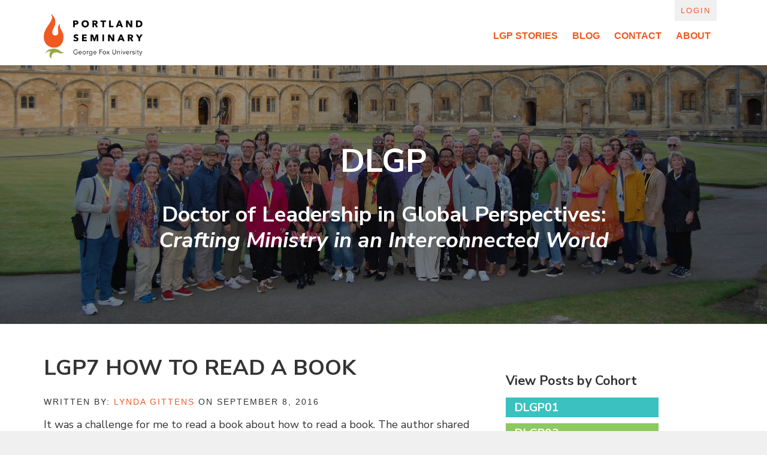

--- FILE ---
content_type: text/html; charset=UTF-8
request_url: https://blogs.georgefox.edu/dlgp/lgp7-how-to-read-a-book/
body_size: 33446
content:
<!doctype html>  

<!--[if lt IE 7]><html lang="en-US" class="no-js lt-ie9 lt-ie8 lt-ie7"> <![endif]-->
<!--[if (IE 7)&!(IEMobile)]><html lang="en-US" class="no-js lt-ie9 lt-ie8"><![endif]-->
<!--[if (IE 8)&!(IEMobile)]><html lang="en-US" class="no-js lt-ie9"><![endif]-->
<!--[if gt IE 8]><!--> <html lang="en-US" class="no-js"><!--<![endif]-->

	<head>
		<title>DLGP Blog | LGP7 HOW TO READ A BOOK</title>
		<meta charset="UTF-8" />
	  	<meta http-equiv="X-UA-Compatible" content="IE=edge,chrome=1">
		<link rel="pingback" href="https://blogs.georgefox.edu/dlgp/xmlrpc.php" />
		<link rel="shortcut icon" href="https://blogs.georgefox.edu/dlgp/wp-content/themes/dminlgp-pdxseminaryv2/img/favicon.ico"/>

		<!-- mobile meta (hooray!) -->
		<meta name="viewport" content="width=device-width, initial-scale=1, maximum-scale=1">

		<!-- This is the theme's stylesheet, delete it at your own peril! -->
		

<link href="https://fonts.googleapis.com/css?family=Nunito+Sans:400,400i,700,700i&display=swap" rel="stylesheet">

		<!-- add open graph -->
		
			<!-- if page is content page -->
							<meta property="og:url" content="https://blogs.georgefox.edu/dlgp/lgp7-how-to-read-a-book/"/>
				<meta property="og:title" content="LGP7 HOW TO READ A BOOK" />
				<meta property="og:description" content="It was a challenge for me to read a book about how to read a book. The author shared his points on the levels of reading, types of books, and the ways to approach reading.  He stated that there were four levels of reading: elementary, inspectional, analytical, and syntopical. He dissected each level to provide [&hellip;]" />
				<meta property="og:type" content="article" />
				<meta property="og:image" content="" />

			<!-- if page is others -->
			
		<meta name='robots' content='max-image-preview:large' />
<link rel='dns-prefetch' href='//ajax.googleapis.com' />
<link rel="alternate" type="application/rss+xml" title="DLGP Blog &raquo; Feed" href="https://blogs.georgefox.edu/dlgp/feed/" />
<link rel="alternate" type="application/rss+xml" title="DLGP Blog &raquo; Comments Feed" href="https://blogs.georgefox.edu/dlgp/comments/feed/" />
<link rel="alternate" type="application/rss+xml" title="DLGP Blog &raquo; LGP7 HOW TO READ A BOOK Comments Feed" href="https://blogs.georgefox.edu/dlgp/lgp7-how-to-read-a-book/feed/" />
<link rel="alternate" title="oEmbed (JSON)" type="application/json+oembed" href="https://blogs.georgefox.edu/dlgp/wp-json/oembed/1.0/embed?url=https%3A%2F%2Fblogs.georgefox.edu%2Fdlgp%2Flgp7-how-to-read-a-book%2F" />
<link rel="alternate" title="oEmbed (XML)" type="text/xml+oembed" href="https://blogs.georgefox.edu/dlgp/wp-json/oembed/1.0/embed?url=https%3A%2F%2Fblogs.georgefox.edu%2Fdlgp%2Flgp7-how-to-read-a-book%2F&#038;format=xml" />
		<!-- This site uses the Google Analytics by MonsterInsights plugin v9.11.1 - Using Analytics tracking - https://www.monsterinsights.com/ -->
		<!-- Note: MonsterInsights is not currently configured on this site. The site owner needs to authenticate with Google Analytics in the MonsterInsights settings panel. -->
					<!-- No tracking code set -->
				<!-- / Google Analytics by MonsterInsights -->
		<style id='wp-img-auto-sizes-contain-inline-css' type='text/css'>
img:is([sizes=auto i],[sizes^="auto," i]){contain-intrinsic-size:3000px 1500px}
/*# sourceURL=wp-img-auto-sizes-contain-inline-css */
</style>
<style id='wp-emoji-styles-inline-css' type='text/css'>

	img.wp-smiley, img.emoji {
		display: inline !important;
		border: none !important;
		box-shadow: none !important;
		height: 1em !important;
		width: 1em !important;
		margin: 0 0.07em !important;
		vertical-align: -0.1em !important;
		background: none !important;
		padding: 0 !important;
	}
/*# sourceURL=wp-emoji-styles-inline-css */
</style>
<style id='wp-block-library-inline-css' type='text/css'>
:root{--wp-block-synced-color:#7a00df;--wp-block-synced-color--rgb:122,0,223;--wp-bound-block-color:var(--wp-block-synced-color);--wp-editor-canvas-background:#ddd;--wp-admin-theme-color:#007cba;--wp-admin-theme-color--rgb:0,124,186;--wp-admin-theme-color-darker-10:#006ba1;--wp-admin-theme-color-darker-10--rgb:0,107,160.5;--wp-admin-theme-color-darker-20:#005a87;--wp-admin-theme-color-darker-20--rgb:0,90,135;--wp-admin-border-width-focus:2px}@media (min-resolution:192dpi){:root{--wp-admin-border-width-focus:1.5px}}.wp-element-button{cursor:pointer}:root .has-very-light-gray-background-color{background-color:#eee}:root .has-very-dark-gray-background-color{background-color:#313131}:root .has-very-light-gray-color{color:#eee}:root .has-very-dark-gray-color{color:#313131}:root .has-vivid-green-cyan-to-vivid-cyan-blue-gradient-background{background:linear-gradient(135deg,#00d084,#0693e3)}:root .has-purple-crush-gradient-background{background:linear-gradient(135deg,#34e2e4,#4721fb 50%,#ab1dfe)}:root .has-hazy-dawn-gradient-background{background:linear-gradient(135deg,#faaca8,#dad0ec)}:root .has-subdued-olive-gradient-background{background:linear-gradient(135deg,#fafae1,#67a671)}:root .has-atomic-cream-gradient-background{background:linear-gradient(135deg,#fdd79a,#004a59)}:root .has-nightshade-gradient-background{background:linear-gradient(135deg,#330968,#31cdcf)}:root .has-midnight-gradient-background{background:linear-gradient(135deg,#020381,#2874fc)}:root{--wp--preset--font-size--normal:16px;--wp--preset--font-size--huge:42px}.has-regular-font-size{font-size:1em}.has-larger-font-size{font-size:2.625em}.has-normal-font-size{font-size:var(--wp--preset--font-size--normal)}.has-huge-font-size{font-size:var(--wp--preset--font-size--huge)}.has-text-align-center{text-align:center}.has-text-align-left{text-align:left}.has-text-align-right{text-align:right}.has-fit-text{white-space:nowrap!important}#end-resizable-editor-section{display:none}.aligncenter{clear:both}.items-justified-left{justify-content:flex-start}.items-justified-center{justify-content:center}.items-justified-right{justify-content:flex-end}.items-justified-space-between{justify-content:space-between}.screen-reader-text{border:0;clip-path:inset(50%);height:1px;margin:-1px;overflow:hidden;padding:0;position:absolute;width:1px;word-wrap:normal!important}.screen-reader-text:focus{background-color:#ddd;clip-path:none;color:#444;display:block;font-size:1em;height:auto;left:5px;line-height:normal;padding:15px 23px 14px;text-decoration:none;top:5px;width:auto;z-index:100000}html :where(.has-border-color){border-style:solid}html :where([style*=border-top-color]){border-top-style:solid}html :where([style*=border-right-color]){border-right-style:solid}html :where([style*=border-bottom-color]){border-bottom-style:solid}html :where([style*=border-left-color]){border-left-style:solid}html :where([style*=border-width]){border-style:solid}html :where([style*=border-top-width]){border-top-style:solid}html :where([style*=border-right-width]){border-right-style:solid}html :where([style*=border-bottom-width]){border-bottom-style:solid}html :where([style*=border-left-width]){border-left-style:solid}html :where(img[class*=wp-image-]){height:auto;max-width:100%}:where(figure){margin:0 0 1em}html :where(.is-position-sticky){--wp-admin--admin-bar--position-offset:var(--wp-admin--admin-bar--height,0px)}@media screen and (max-width:600px){html :where(.is-position-sticky){--wp-admin--admin-bar--position-offset:0px}}

/*# sourceURL=wp-block-library-inline-css */
</style><style id='wp-block-search-inline-css' type='text/css'>
.wp-block-search__button{margin-left:10px;word-break:normal}.wp-block-search__button.has-icon{line-height:0}.wp-block-search__button svg{height:1.25em;min-height:24px;min-width:24px;width:1.25em;fill:currentColor;vertical-align:text-bottom}:where(.wp-block-search__button){border:1px solid #ccc;padding:6px 10px}.wp-block-search__inside-wrapper{display:flex;flex:auto;flex-wrap:nowrap;max-width:100%}.wp-block-search__label{width:100%}.wp-block-search.wp-block-search__button-only .wp-block-search__button{box-sizing:border-box;display:flex;flex-shrink:0;justify-content:center;margin-left:0;max-width:100%}.wp-block-search.wp-block-search__button-only .wp-block-search__inside-wrapper{min-width:0!important;transition-property:width}.wp-block-search.wp-block-search__button-only .wp-block-search__input{flex-basis:100%;transition-duration:.3s}.wp-block-search.wp-block-search__button-only.wp-block-search__searchfield-hidden,.wp-block-search.wp-block-search__button-only.wp-block-search__searchfield-hidden .wp-block-search__inside-wrapper{overflow:hidden}.wp-block-search.wp-block-search__button-only.wp-block-search__searchfield-hidden .wp-block-search__input{border-left-width:0!important;border-right-width:0!important;flex-basis:0;flex-grow:0;margin:0;min-width:0!important;padding-left:0!important;padding-right:0!important;width:0!important}:where(.wp-block-search__input){appearance:none;border:1px solid #949494;flex-grow:1;font-family:inherit;font-size:inherit;font-style:inherit;font-weight:inherit;letter-spacing:inherit;line-height:inherit;margin-left:0;margin-right:0;min-width:3rem;padding:8px;text-decoration:unset!important;text-transform:inherit}:where(.wp-block-search__button-inside .wp-block-search__inside-wrapper){background-color:#fff;border:1px solid #949494;box-sizing:border-box;padding:4px}:where(.wp-block-search__button-inside .wp-block-search__inside-wrapper) .wp-block-search__input{border:none;border-radius:0;padding:0 4px}:where(.wp-block-search__button-inside .wp-block-search__inside-wrapper) .wp-block-search__input:focus{outline:none}:where(.wp-block-search__button-inside .wp-block-search__inside-wrapper) :where(.wp-block-search__button){padding:4px 8px}.wp-block-search.aligncenter .wp-block-search__inside-wrapper{margin:auto}.wp-block[data-align=right] .wp-block-search.wp-block-search__button-only .wp-block-search__inside-wrapper{float:right}
/*# sourceURL=https://blogs.georgefox.edu/dlgp/wp-includes/blocks/search/style.min.css */
</style>
<style id='global-styles-inline-css' type='text/css'>
:root{--wp--preset--aspect-ratio--square: 1;--wp--preset--aspect-ratio--4-3: 4/3;--wp--preset--aspect-ratio--3-4: 3/4;--wp--preset--aspect-ratio--3-2: 3/2;--wp--preset--aspect-ratio--2-3: 2/3;--wp--preset--aspect-ratio--16-9: 16/9;--wp--preset--aspect-ratio--9-16: 9/16;--wp--preset--color--black: #000000;--wp--preset--color--cyan-bluish-gray: #abb8c3;--wp--preset--color--white: #ffffff;--wp--preset--color--pale-pink: #f78da7;--wp--preset--color--vivid-red: #cf2e2e;--wp--preset--color--luminous-vivid-orange: #ff6900;--wp--preset--color--luminous-vivid-amber: #fcb900;--wp--preset--color--light-green-cyan: #7bdcb5;--wp--preset--color--vivid-green-cyan: #00d084;--wp--preset--color--pale-cyan-blue: #8ed1fc;--wp--preset--color--vivid-cyan-blue: #0693e3;--wp--preset--color--vivid-purple: #9b51e0;--wp--preset--gradient--vivid-cyan-blue-to-vivid-purple: linear-gradient(135deg,rgb(6,147,227) 0%,rgb(155,81,224) 100%);--wp--preset--gradient--light-green-cyan-to-vivid-green-cyan: linear-gradient(135deg,rgb(122,220,180) 0%,rgb(0,208,130) 100%);--wp--preset--gradient--luminous-vivid-amber-to-luminous-vivid-orange: linear-gradient(135deg,rgb(252,185,0) 0%,rgb(255,105,0) 100%);--wp--preset--gradient--luminous-vivid-orange-to-vivid-red: linear-gradient(135deg,rgb(255,105,0) 0%,rgb(207,46,46) 100%);--wp--preset--gradient--very-light-gray-to-cyan-bluish-gray: linear-gradient(135deg,rgb(238,238,238) 0%,rgb(169,184,195) 100%);--wp--preset--gradient--cool-to-warm-spectrum: linear-gradient(135deg,rgb(74,234,220) 0%,rgb(151,120,209) 20%,rgb(207,42,186) 40%,rgb(238,44,130) 60%,rgb(251,105,98) 80%,rgb(254,248,76) 100%);--wp--preset--gradient--blush-light-purple: linear-gradient(135deg,rgb(255,206,236) 0%,rgb(152,150,240) 100%);--wp--preset--gradient--blush-bordeaux: linear-gradient(135deg,rgb(254,205,165) 0%,rgb(254,45,45) 50%,rgb(107,0,62) 100%);--wp--preset--gradient--luminous-dusk: linear-gradient(135deg,rgb(255,203,112) 0%,rgb(199,81,192) 50%,rgb(65,88,208) 100%);--wp--preset--gradient--pale-ocean: linear-gradient(135deg,rgb(255,245,203) 0%,rgb(182,227,212) 50%,rgb(51,167,181) 100%);--wp--preset--gradient--electric-grass: linear-gradient(135deg,rgb(202,248,128) 0%,rgb(113,206,126) 100%);--wp--preset--gradient--midnight: linear-gradient(135deg,rgb(2,3,129) 0%,rgb(40,116,252) 100%);--wp--preset--font-size--small: 13px;--wp--preset--font-size--medium: 20px;--wp--preset--font-size--large: 36px;--wp--preset--font-size--x-large: 42px;--wp--preset--spacing--20: 0.44rem;--wp--preset--spacing--30: 0.67rem;--wp--preset--spacing--40: 1rem;--wp--preset--spacing--50: 1.5rem;--wp--preset--spacing--60: 2.25rem;--wp--preset--spacing--70: 3.38rem;--wp--preset--spacing--80: 5.06rem;--wp--preset--shadow--natural: 6px 6px 9px rgba(0, 0, 0, 0.2);--wp--preset--shadow--deep: 12px 12px 50px rgba(0, 0, 0, 0.4);--wp--preset--shadow--sharp: 6px 6px 0px rgba(0, 0, 0, 0.2);--wp--preset--shadow--outlined: 6px 6px 0px -3px rgb(255, 255, 255), 6px 6px rgb(0, 0, 0);--wp--preset--shadow--crisp: 6px 6px 0px rgb(0, 0, 0);}:where(.is-layout-flex){gap: 0.5em;}:where(.is-layout-grid){gap: 0.5em;}body .is-layout-flex{display: flex;}.is-layout-flex{flex-wrap: wrap;align-items: center;}.is-layout-flex > :is(*, div){margin: 0;}body .is-layout-grid{display: grid;}.is-layout-grid > :is(*, div){margin: 0;}:where(.wp-block-columns.is-layout-flex){gap: 2em;}:where(.wp-block-columns.is-layout-grid){gap: 2em;}:where(.wp-block-post-template.is-layout-flex){gap: 1.25em;}:where(.wp-block-post-template.is-layout-grid){gap: 1.25em;}.has-black-color{color: var(--wp--preset--color--black) !important;}.has-cyan-bluish-gray-color{color: var(--wp--preset--color--cyan-bluish-gray) !important;}.has-white-color{color: var(--wp--preset--color--white) !important;}.has-pale-pink-color{color: var(--wp--preset--color--pale-pink) !important;}.has-vivid-red-color{color: var(--wp--preset--color--vivid-red) !important;}.has-luminous-vivid-orange-color{color: var(--wp--preset--color--luminous-vivid-orange) !important;}.has-luminous-vivid-amber-color{color: var(--wp--preset--color--luminous-vivid-amber) !important;}.has-light-green-cyan-color{color: var(--wp--preset--color--light-green-cyan) !important;}.has-vivid-green-cyan-color{color: var(--wp--preset--color--vivid-green-cyan) !important;}.has-pale-cyan-blue-color{color: var(--wp--preset--color--pale-cyan-blue) !important;}.has-vivid-cyan-blue-color{color: var(--wp--preset--color--vivid-cyan-blue) !important;}.has-vivid-purple-color{color: var(--wp--preset--color--vivid-purple) !important;}.has-black-background-color{background-color: var(--wp--preset--color--black) !important;}.has-cyan-bluish-gray-background-color{background-color: var(--wp--preset--color--cyan-bluish-gray) !important;}.has-white-background-color{background-color: var(--wp--preset--color--white) !important;}.has-pale-pink-background-color{background-color: var(--wp--preset--color--pale-pink) !important;}.has-vivid-red-background-color{background-color: var(--wp--preset--color--vivid-red) !important;}.has-luminous-vivid-orange-background-color{background-color: var(--wp--preset--color--luminous-vivid-orange) !important;}.has-luminous-vivid-amber-background-color{background-color: var(--wp--preset--color--luminous-vivid-amber) !important;}.has-light-green-cyan-background-color{background-color: var(--wp--preset--color--light-green-cyan) !important;}.has-vivid-green-cyan-background-color{background-color: var(--wp--preset--color--vivid-green-cyan) !important;}.has-pale-cyan-blue-background-color{background-color: var(--wp--preset--color--pale-cyan-blue) !important;}.has-vivid-cyan-blue-background-color{background-color: var(--wp--preset--color--vivid-cyan-blue) !important;}.has-vivid-purple-background-color{background-color: var(--wp--preset--color--vivid-purple) !important;}.has-black-border-color{border-color: var(--wp--preset--color--black) !important;}.has-cyan-bluish-gray-border-color{border-color: var(--wp--preset--color--cyan-bluish-gray) !important;}.has-white-border-color{border-color: var(--wp--preset--color--white) !important;}.has-pale-pink-border-color{border-color: var(--wp--preset--color--pale-pink) !important;}.has-vivid-red-border-color{border-color: var(--wp--preset--color--vivid-red) !important;}.has-luminous-vivid-orange-border-color{border-color: var(--wp--preset--color--luminous-vivid-orange) !important;}.has-luminous-vivid-amber-border-color{border-color: var(--wp--preset--color--luminous-vivid-amber) !important;}.has-light-green-cyan-border-color{border-color: var(--wp--preset--color--light-green-cyan) !important;}.has-vivid-green-cyan-border-color{border-color: var(--wp--preset--color--vivid-green-cyan) !important;}.has-pale-cyan-blue-border-color{border-color: var(--wp--preset--color--pale-cyan-blue) !important;}.has-vivid-cyan-blue-border-color{border-color: var(--wp--preset--color--vivid-cyan-blue) !important;}.has-vivid-purple-border-color{border-color: var(--wp--preset--color--vivid-purple) !important;}.has-vivid-cyan-blue-to-vivid-purple-gradient-background{background: var(--wp--preset--gradient--vivid-cyan-blue-to-vivid-purple) !important;}.has-light-green-cyan-to-vivid-green-cyan-gradient-background{background: var(--wp--preset--gradient--light-green-cyan-to-vivid-green-cyan) !important;}.has-luminous-vivid-amber-to-luminous-vivid-orange-gradient-background{background: var(--wp--preset--gradient--luminous-vivid-amber-to-luminous-vivid-orange) !important;}.has-luminous-vivid-orange-to-vivid-red-gradient-background{background: var(--wp--preset--gradient--luminous-vivid-orange-to-vivid-red) !important;}.has-very-light-gray-to-cyan-bluish-gray-gradient-background{background: var(--wp--preset--gradient--very-light-gray-to-cyan-bluish-gray) !important;}.has-cool-to-warm-spectrum-gradient-background{background: var(--wp--preset--gradient--cool-to-warm-spectrum) !important;}.has-blush-light-purple-gradient-background{background: var(--wp--preset--gradient--blush-light-purple) !important;}.has-blush-bordeaux-gradient-background{background: var(--wp--preset--gradient--blush-bordeaux) !important;}.has-luminous-dusk-gradient-background{background: var(--wp--preset--gradient--luminous-dusk) !important;}.has-pale-ocean-gradient-background{background: var(--wp--preset--gradient--pale-ocean) !important;}.has-electric-grass-gradient-background{background: var(--wp--preset--gradient--electric-grass) !important;}.has-midnight-gradient-background{background: var(--wp--preset--gradient--midnight) !important;}.has-small-font-size{font-size: var(--wp--preset--font-size--small) !important;}.has-medium-font-size{font-size: var(--wp--preset--font-size--medium) !important;}.has-large-font-size{font-size: var(--wp--preset--font-size--large) !important;}.has-x-large-font-size{font-size: var(--wp--preset--font-size--x-large) !important;}
/*# sourceURL=global-styles-inline-css */
</style>

<style id='classic-theme-styles-inline-css' type='text/css'>
/*! This file is auto-generated */
.wp-block-button__link{color:#fff;background-color:#32373c;border-radius:9999px;box-shadow:none;text-decoration:none;padding:calc(.667em + 2px) calc(1.333em + 2px);font-size:1.125em}.wp-block-file__button{background:#32373c;color:#fff;text-decoration:none}
/*# sourceURL=/wp-includes/css/classic-themes.min.css */
</style>
<link rel='stylesheet' id='stcr-font-awesome-css' href='https://blogs.georgefox.edu/dlgp/wp-content/plugins/subscribe-to-comments-reloaded/includes/css/font-awesome.min.css?ver=6.9' type='text/css' media='all' />
<link rel='stylesheet' id='stcr-style-css' href='https://blogs.georgefox.edu/dlgp/wp-content/plugins/subscribe-to-comments-reloaded/includes/css/stcr-style.css?ver=6.9' type='text/css' media='all' />
<link rel='stylesheet' id='styles-css' href='https://blogs.georgefox.edu/dlgp/wp-content/themes/dminlgp-pdxseminaryv2/style.css?ver=2.0.0' type='text/css' media='all' />
<link rel='stylesheet' id='additionalcss-css' href='https://blogs.georgefox.edu/dlgp/wp-content/themes/dminlgp-pdxseminaryv2/additional.css?ver=2.0.0' type='text/css' media='all' />
<link rel='stylesheet' id='ss-pika-css' href='https://blogs.georgefox.edu/dlgp/wp-content/themes/dminlgp-pdxseminaryv2/fonts/symbolset/ss-pika.css?ver=6.9' type='text/css' media='all' />
<link rel='stylesheet' id='ss-social-css' href='https://blogs.georgefox.edu/dlgp/wp-content/themes/dminlgp-pdxseminaryv2/fonts/ss-social-circle/ss-social-circle.css?ver=6.9' type='text/css' media='all' />
<link rel='stylesheet' id='pushycss-css' href='https://blogs.georgefox.edu/dlgp/wp-content/themes/dminlgp-pdxseminaryv2/css/pushy.css?ver=6.9' type='text/css' media='all' />
<script type="text/javascript" src="https://ajax.googleapis.com/ajax/libs/jquery/1.10.1/jquery.min.js?ver=1.8.3" id="jquery-js"></script>
<script type="text/javascript" src="https://blogs.georgefox.edu/dlgp/wp-content/themes/dminlgp-pdxseminaryv2/js/modernizr-2.6.2.min.js?ver=1" id="modernizer-js"></script>
<script type="text/javascript" src="https://blogs.georgefox.edu/dlgp/wp-content/themes/dminlgp-pdxseminaryv2/js/parallax.js?ver=1" id="parallax-js"></script>
<script type="text/javascript" src="https://blogs.georgefox.edu/dlgp/wp-content/themes/dminlgp-pdxseminaryv2/js/pin.js?ver=1" id="pin-js"></script>
<link rel="https://api.w.org/" href="https://blogs.georgefox.edu/dlgp/wp-json/" /><link rel="alternate" title="JSON" type="application/json" href="https://blogs.georgefox.edu/dlgp/wp-json/wp/v2/posts/9181" /><link rel="EditURI" type="application/rsd+xml" title="RSD" href="https://blogs.georgefox.edu/dlgp/xmlrpc.php?rsd" />
<meta name="generator" content="WordPress 6.9" />
<link rel="canonical" href="https://blogs.georgefox.edu/dlgp/lgp7-how-to-read-a-book/" />
<link rel='shortlink' href='https://blogs.georgefox.edu/dlgp/?p=9181' />
<script type="text/javascript">
			 var style = document.createElement("style");
			 style.type = "text/css";
			 style.id = "antiClickjack";
			 if ("cssText" in style){
			   style.cssText = "body{display:none !important;}";
			 }else{
			   style.innerHTML = "body{display:none !important;}";
			 }
			 document.getElementsByTagName("head")[0].appendChild(style);

			 try {
			   if (top.document.domain === document.domain) {
			     var antiClickjack = document.getElementById("antiClickjack");
			     antiClickjack.parentNode.removeChild(antiClickjack);
			   } else {
			     top.location = self.location;
			   }
			 } catch (e) {
			   top.location = self.location;
			 }
			</script>
	<link rel='stylesheet' id='author-avatars-widget-css' href='https://blogs.georgefox.edu/dlgp/wp-content/plugins/author-avatars/css/widget.css?ver=2.1.25' type='text/css' media='all' />
</head>

<body class="wp-singular post-template-default single single-post postid-9181 single-format-standard wp-theme-dminlgp-pdxseminaryv2">


<div class="pushy pushy-left mobilemenu"><ul id="menu-main-menu" class="menu"><li id="menu-item-23211" class="mobileshow closebtn pushy-link menu-item menu-item-type-custom menu-item-object-custom menu-item-23211"><a href="#">Close Menu</a></li>
<li id="menu-item-5452" class="menu-item menu-item-type-post_type menu-item-object-page menu-item-5452"><a href="https://blogs.georgefox.edu/dlgp/stories/">LGP Stories</a></li>
<li id="menu-item-23761" class="menu-item menu-item-type-custom menu-item-object-custom menu-item-home menu-item-23761"><a href="https://blogs.georgefox.edu/dlgp/">Blog</a></li>
<li id="menu-item-1227" class="menu-item menu-item-type-post_type menu-item-object-page menu-item-1227"><a href="https://blogs.georgefox.edu/dlgp/contact/">Contact</a></li>
<li id="menu-item-1226" class="menu-item menu-item-type-post_type menu-item-object-page menu-item-1226"><a href="https://blogs.georgefox.edu/dlgp/about/">About</a></li>
</ul></div>	
<div class="site-overlay"></div>

<div id="container">

<div class="wide-container header-wide pin">
  <div class="container">
    <div class="row nopadrow headrow">
      <div class="siteid col span_8">
      <p class="menu-icon"><button class="menu-btn mobileshow">&#9776; Menu</button></p>

        <h1 class="site-title"><a href="https://blogs.georgefox.edu/dlgp/" title="DLGP Blog" rel="home">DLGP Blog</a></h1>

        <!-- Comment out the site description unless we want it <h2 class="site-description">Crafting Ministry in an Interconnected World</h2> -->
      </div>
      <div class="loginout col span_16">

        <div class="loginoutbox"><a href="https://blogs.georgefox.edu/dlgp/wp-login.php?redirect_to=https%3A%2F%2Fblogs.georgefox.edu%2Fdlgp%2Flgp7-how-to-read-a-book%2F" title="Login">Login</a></div>      </div>
      <div class="navigation col span_16">
        <div class="mobilehide">
          <div class="menu-main-menu-container"><ul id="menu-main-menu-1" class="menu"><li class="mobileshow closebtn pushy-link menu-item menu-item-type-custom menu-item-object-custom menu-item-23211"><a href="#">Close Menu</a></li>
<li class="menu-item menu-item-type-post_type menu-item-object-page menu-item-5452"><a href="https://blogs.georgefox.edu/dlgp/stories/">LGP Stories</a></li>
<li class="menu-item menu-item-type-custom menu-item-object-custom menu-item-home menu-item-23761"><a href="https://blogs.georgefox.edu/dlgp/">Blog</a></li>
<li class="menu-item menu-item-type-post_type menu-item-object-page menu-item-1227"><a href="https://blogs.georgefox.edu/dlgp/contact/">Contact</a></li>
<li class="menu-item menu-item-type-post_type menu-item-object-page menu-item-1226"><a href="https://blogs.georgefox.edu/dlgp/about/">About</a></li>
</ul></div>        </div>
        <!-- The href attribute is used to load external HTML content into your panel -->
      </div>
    </div> <!-- end row -->
  </div>
</div>

<div class="parallaxdiv" data-parallax="scroll" data-image-src="https://blogs.georgefox.edu/dlgp/wp-content/uploads/2024/01/DSC_0340-1-1-1.jpg">
	<div class="head-content">
		<h1>DLGP</h1>
		<h2>Doctor of Leadership in Global Perspectives: <em>Crafting Ministry in an Interconnected World</em></h2>
	</div>
</div>

<script type="text/javascript">
	
	$('.parallaxdiv').parallax({imageSrc: 'https://blogs.georgefox.edu/dlgp/wp-content/uploads/2024/01/DSC_0340-1-1-1.jpg'});

</script>
	
<div class="wide-container desc-wide">
	
</div>
<div class="wide-container">
	<div class="container">
		<div class="row">
			<article class="page-content col span_16 clr">
				<header>
					<h1>LGP7 HOW TO READ A BOOK</h1>
				</header>
				
					<p class="meta">Written by: <a href="https://blogs.georgefox.edu/dlgp/author/lynda-gittens/" title="Posts by Lynda Gittens" rel="author">Lynda Gittens</a> on September 8, 2016</p>


													
						<p>It was a challenge for me to read a book about how to read a book. The author shared his points on the levels of reading, types of books, and the ways to approach reading.  He stated that there were four levels of reading: elementary, inspectional, analytical, and syntopical. He dissected each level to provide an approach to reading at these various levels.</p>
<p>The elementary level of reading intrigued me because I have a reading tutorial program for students in Grades one through twelve.  His points of interest were the four stages: reading readiness, word mastery, vocabulary growth and the utilization of context, and the mature reader. (23-25) I spent time reading and massaging this chapter. Our organization work with children struggling in reading and his helped me in understanding the type of reader the student identifies with. A significant challenge in teaching reading is developing a program that will hold the student’s interest and encourage the mastering of the skills of reading.</p>
<p>The first stage of reading encompasses several different kinds of preparation for learning to read: good vison, hearing, visual perception, language, and ability to work with other children. (24) The second stage of learning to read: sight words, sounds of words, and able to identify the meaning. (25) The third stage of learning to read:  vocabulary building and reading text with different content. (25) The fourth stage of learning to read: able to assimilate their reading experiences. (25) The author specially points to the fact that at the college level we should all be at stage four.</p>
<p>The inspectional level of reading discusses systemic skimming and superficial reading through the book the first time. (42, 43) The author shares that speed reading is one that does not equal comprehension.  The analytical level of reading addresses pigeon holding and x-raying a book, interpretive reading, and the aids to assist in reading a book. The author spent so much detail on the type of books and how the analytical read approached each type.</p>
<p>The syntopical level of reading discusses five steps: find relevant passages, identify key words and sentences, understanding the author’s proposition, and defining the issue. (308-313) The author dissects these steps to summarize it as two main stages: preparatory and syntopical reading proper. (226) He directs you to reviewing the bibliography which may assist you in understanding  the author’s direction of thought.  At this level you may identify multiple views of a passage.</p>
<p>Overall, the author shares an analogy on how one matures in reading. Taking the reader from how they learned to read as a child to the progressive stage of where they are now and how to adapt to a method of reading style that effectively works for the reader. This book would be good for teachers to help them understand and develop a lesson plan for their assigned students learning development. I must admit I skipped through this book and had to reread some parts. Some I just skimmed through to move forward in the book.</p>
<p>&nbsp;</p>
<p>Lynda Wright Gittens</p>
						<footer>
						<p class="tags"><span class="tags-title">Tags:</span> <a href="https://blogs.georgefox.edu/dlgp/tag/adler-doren/" rel="tag">Adler Doren</a></p>						<p class="meta categories">Categories: <a href="https://blogs.georgefox.edu/dlgp/category/uncategorized/" rel="category tag">Uncategorized</a></p>
						</footer>

						<div class="authormeta">

						<h3>About the Author</h3>

						<img alt='' src='https://secure.gravatar.com/avatar/bebfda91d638d27448a4d252ffc8fd35bb24d6511495a5c5fab9fa4fca741702?s=164&#038;d=mm&#038;r=g' srcset='https://secure.gravatar.com/avatar/bebfda91d638d27448a4d252ffc8fd35bb24d6511495a5c5fab9fa4fca741702?s=328&#038;d=mm&#038;r=g 2x' class='avatar avatar-164 photo' height='164' width='164' decoding='async'/>						<h4>Lynda Gittens</h4>

						
						<ul>

							
							
							
							
							
						</ul>

					</div>

						
<!-- You can start editing here. -->

	<h3 id="comments">
		8 responses to &#8220;LGP7 HOW TO READ A BOOK&#8221;	</h3>

	<div class="navigation">
		<div class="alignleft"></div>
		<div class="alignright"></div>
	</div>

	<ol class="commentlist">
			<li class="comment byuser comment-author-katy-lines even thread-even depth-1" id="comment-33646">
				<div id="div-comment-33646" class="comment-body">
				<div class="comment-author vcard">
			<img alt='' src='https://secure.gravatar.com/avatar/79731a4e16d408b81faf2d51c0920a83fa7f100ddcaa6dacae54227b153318bb?s=32&#038;d=mm&#038;r=g' srcset='https://secure.gravatar.com/avatar/79731a4e16d408b81faf2d51c0920a83fa7f100ddcaa6dacae54227b153318bb?s=64&#038;d=mm&#038;r=g 2x' class='avatar avatar-32 photo' height='32' width='32' decoding='async'/>			<cite class="fn">Katy Lines</cite> <span class="says">says:</span>		</div>
		
		<div class="comment-meta commentmetadata">
			<a href="https://blogs.georgefox.edu/dlgp/lgp7-how-to-read-a-book/#comment-33646">September 8, 2016 at 8:34 pm</a>		</div>

		<p>I think, Lynda, that skimming to catch the important elements was part of the goal of this book. I&#8217;m guessing that, with the amount of reading assigned to us in this program, Adler&#8217;s methods of skimming/pre-reading to grasp &#8220;what&#8217;s important to ME?&#8221; will be extremely helpful. Looking at a mountain, realizing we only have time to explore small corners of it, and figuring out which of those corners will most benefit us.</p>

		<div class="reply"><a rel="nofollow" class="comment-reply-login" href="https://blogs.georgefox.edu/dlgp/wp-login.php?redirect_to=https%3A%2F%2Fblogs.georgefox.edu%2Fdlgp%2Flgp7-how-to-read-a-book%2F">Log in to Reply</a></div>
				</div>
				</li><!-- #comment-## -->
		<li class="comment byuser comment-author-jim-sabella odd alt thread-odd thread-alt depth-1" id="comment-33647">
				<div id="div-comment-33647" class="comment-body">
				<div class="comment-author vcard">
			<img alt='' src='https://secure.gravatar.com/avatar/5c6d2f1de85ebff792242b15f7a5c4a988bdebca3579e21850a3eafe03b66cb5?s=32&#038;d=mm&#038;r=g' srcset='https://secure.gravatar.com/avatar/5c6d2f1de85ebff792242b15f7a5c4a988bdebca3579e21850a3eafe03b66cb5?s=64&#038;d=mm&#038;r=g 2x' class='avatar avatar-32 photo' height='32' width='32' decoding='async'/>			<cite class="fn">Jim Sabella</cite> <span class="says">says:</span>		</div>
		
		<div class="comment-meta commentmetadata">
			<a href="https://blogs.georgefox.edu/dlgp/lgp7-how-to-read-a-book/#comment-33647">September 9, 2016 at 8:56 am</a>		</div>

		<p>Great post Lynda. I like the way you applied the book to your present situation. Although I didn&#8217;t see where the authors expressed age specifics for each level, from your experience at what age or grade would you think that a person should be able to read &#8220;actively&#8221; as prescribed in the book? I&#8217;m not sure I can do it at my age! Maybe it&#8217;s a target for which one is always reaching. Thoughts?</p>

		<div class="reply"><a rel="nofollow" class="comment-reply-login" href="https://blogs.georgefox.edu/dlgp/wp-login.php?redirect_to=https%3A%2F%2Fblogs.georgefox.edu%2Fdlgp%2Flgp7-how-to-read-a-book%2F">Log in to Reply</a></div>
				</div>
				</li><!-- #comment-## -->
		<li class="comment even thread-even depth-1" id="comment-33648">
				<div id="div-comment-33648" class="comment-body">
				<div class="comment-author vcard">
			<img alt='' src='https://secure.gravatar.com/avatar/0f5585bdaa13d1c4fe1183aabde502f443c5ad9771dfcd3e10a64844b4568529?s=32&#038;d=mm&#038;r=g' srcset='https://secure.gravatar.com/avatar/0f5585bdaa13d1c4fe1183aabde502f443c5ad9771dfcd3e10a64844b4568529?s=64&#038;d=mm&#038;r=g 2x' class='avatar avatar-32 photo' height='32' width='32' loading='lazy' decoding='async'/>			<cite class="fn">Mary Walker</cite> <span class="says">says:</span>		</div>
		
		<div class="comment-meta commentmetadata">
			<a href="https://blogs.georgefox.edu/dlgp/lgp7-how-to-read-a-book/#comment-33648">September 9, 2016 at 9:50 am</a>		</div>

		<p>Lynda, I thought the way you related the chapter on elementary reading to your ministry was great! Isn&#8217;t that the heart of our reading, especially the Bible?<br />
I enjoyed your post very much.</p>

		<div class="reply"><a rel="nofollow" class="comment-reply-login" href="https://blogs.georgefox.edu/dlgp/wp-login.php?redirect_to=https%3A%2F%2Fblogs.georgefox.edu%2Fdlgp%2Flgp7-how-to-read-a-book%2F">Log in to Reply</a></div>
				</div>
				</li><!-- #comment-## -->
		<li class="comment byuser comment-author-chip-stapleton odd alt thread-odd thread-alt depth-1" id="comment-33649">
				<div id="div-comment-33649" class="comment-body">
				<div class="comment-author vcard">
			<img alt='' src='https://secure.gravatar.com/avatar/75be6c2deed0f7a9f9817cb69994b370e7e233074e8754c29a812d2e0163ccc8?s=32&#038;d=mm&#038;r=g' srcset='https://secure.gravatar.com/avatar/75be6c2deed0f7a9f9817cb69994b370e7e233074e8754c29a812d2e0163ccc8?s=64&#038;d=mm&#038;r=g 2x' class='avatar avatar-32 photo' height='32' width='32' loading='lazy' decoding='async'/>			<cite class="fn">Chip Stapleton</cite> <span class="says">says:</span>		</div>
		
		<div class="comment-meta commentmetadata">
			<a href="https://blogs.georgefox.edu/dlgp/lgp7-how-to-read-a-book/#comment-33649">September 9, 2016 at 12:32 pm</a>		</div>

		<p>I too loved the connection to your context, thanks!</p>

		<div class="reply"><a rel="nofollow" class="comment-reply-login" href="https://blogs.georgefox.edu/dlgp/wp-login.php?redirect_to=https%3A%2F%2Fblogs.georgefox.edu%2Fdlgp%2Flgp7-how-to-read-a-book%2F">Log in to Reply</a></div>
				</div>
				</li><!-- #comment-## -->
		<li class="comment byuser comment-author-lynda-gittens bypostauthor even thread-even depth-1" id="comment-33650">
				<div id="div-comment-33650" class="comment-body">
				<div class="comment-author vcard">
			<img alt='' src='https://secure.gravatar.com/avatar/bebfda91d638d27448a4d252ffc8fd35bb24d6511495a5c5fab9fa4fca741702?s=32&#038;d=mm&#038;r=g' srcset='https://secure.gravatar.com/avatar/bebfda91d638d27448a4d252ffc8fd35bb24d6511495a5c5fab9fa4fca741702?s=64&#038;d=mm&#038;r=g 2x' class='avatar avatar-32 photo' height='32' width='32' loading='lazy' decoding='async'/>			<cite class="fn">Lynda Gittens</cite> <span class="says">says:</span>		</div>
		
		<div class="comment-meta commentmetadata">
			<a href="https://blogs.georgefox.edu/dlgp/lgp7-how-to-read-a-book/#comment-33650">September 9, 2016 at 8:34 pm</a>		</div>

		<p>Jim,<br />
Page 26 is where the author identifies grade levels in the different stages of elementary level reading. First stage &#8211; preschool to kindergarten Second stage &#8211; first to third grade; Third stage &#8211; at the end of fourth grade; and the Fourth stage &#8211; middle school.<br />
In regard to actively reading, as it relates to children and adults, when the book peaks your interest, you are concentrating and learning about the authors points of view. When its a book that lacks your interest, its then we have to focus and become a determined reader in order to concentrate and retain.</p>

		<div class="reply"><a rel="nofollow" class="comment-reply-login" href="https://blogs.georgefox.edu/dlgp/wp-login.php?redirect_to=https%3A%2F%2Fblogs.georgefox.edu%2Fdlgp%2Flgp7-how-to-read-a-book%2F">Log in to Reply</a></div>
				</div>
				</li><!-- #comment-## -->
		<li class="comment byuser comment-author-christal-jenkins-tanks odd alt thread-odd thread-alt depth-1" id="comment-33651">
				<div id="div-comment-33651" class="comment-body">
				<div class="comment-author vcard">
			<img alt='' src='https://secure.gravatar.com/avatar/2bb51cc4bc273405ff6938393ca99be4ea8dc2e0f13d078e07699297af101458?s=32&#038;d=mm&#038;r=g' srcset='https://secure.gravatar.com/avatar/2bb51cc4bc273405ff6938393ca99be4ea8dc2e0f13d078e07699297af101458?s=64&#038;d=mm&#038;r=g 2x' class='avatar avatar-32 photo' height='32' width='32' loading='lazy' decoding='async'/>			<cite class="fn">Christal Jenkins Tanks</cite> <span class="says">says:</span>		</div>
		
		<div class="comment-meta commentmetadata">
			<a href="https://blogs.georgefox.edu/dlgp/lgp7-how-to-read-a-book/#comment-33651">September 10, 2016 at 11:53 am</a>		</div>

		<p>Linda I enjoyed how you connected the stages of reading to the work you do in your organization. It makes reading a book like this more applicable when we can find practical life application and connection. 🙂</p>

		<div class="reply"><a rel="nofollow" class="comment-reply-login" href="https://blogs.georgefox.edu/dlgp/wp-login.php?redirect_to=https%3A%2F%2Fblogs.georgefox.edu%2Fdlgp%2Flgp7-how-to-read-a-book%2F">Log in to Reply</a></div>
				</div>
				</li><!-- #comment-## -->
		<li class="comment byuser comment-author-jennifer-dean-hill even thread-even depth-1" id="comment-33652">
				<div id="div-comment-33652" class="comment-body">
				<div class="comment-author vcard">
			<img alt='' src='https://secure.gravatar.com/avatar/dacbd30bccbbad4eb78e82087c0491e3b2d7bb1a58b8732b3063530c79f9bd9d?s=32&#038;d=mm&#038;r=g' srcset='https://secure.gravatar.com/avatar/dacbd30bccbbad4eb78e82087c0491e3b2d7bb1a58b8732b3063530c79f9bd9d?s=64&#038;d=mm&#038;r=g 2x' class='avatar avatar-32 photo' height='32' width='32' loading='lazy' decoding='async'/>			<cite class="fn"><a href="http://jenniferdeanhill.com" class="url" rel="ugc external nofollow">Jennifer Dean-Hill</a></cite> <span class="says">says:</span>		</div>
		
		<div class="comment-meta commentmetadata">
			<a href="https://blogs.georgefox.edu/dlgp/lgp7-how-to-read-a-book/#comment-33652">September 10, 2016 at 9:03 pm</a>		</div>

		<p>Great thought on how this book helps a child grow up and develop their reading skills. I agree on the irony of reading a book on how to read a book.  I&#8217;d never heard it broken down so thoroughly before.  Makes me not take reading for granted as much.  Nice summary.</p>

		<div class="reply"><a rel="nofollow" class="comment-reply-login" href="https://blogs.georgefox.edu/dlgp/wp-login.php?redirect_to=https%3A%2F%2Fblogs.georgefox.edu%2Fdlgp%2Flgp7-how-to-read-a-book%2F">Log in to Reply</a></div>
				</div>
				</li><!-- #comment-## -->
		<li class="comment byuser comment-author-kristin-hamilton odd alt thread-odd thread-alt depth-1" id="comment-33653">
				<div id="div-comment-33653" class="comment-body">
				<div class="comment-author vcard">
			<img alt='' src='https://secure.gravatar.com/avatar/dffee148b077f54b3bd62e43d8a66328764b078a21c868e270846b4b95fef041?s=32&#038;d=mm&#038;r=g' srcset='https://secure.gravatar.com/avatar/dffee148b077f54b3bd62e43d8a66328764b078a21c868e270846b4b95fef041?s=64&#038;d=mm&#038;r=g 2x' class='avatar avatar-32 photo' height='32' width='32' loading='lazy' decoding='async'/>			<cite class="fn"><a href="https://kristinwithoutamap.wordpress.com/" class="url" rel="ugc external nofollow">Kristin Hamilton</a></cite> <span class="says">says:</span>		</div>
		
		<div class="comment-meta commentmetadata">
			<a href="https://blogs.georgefox.edu/dlgp/lgp7-how-to-read-a-book/#comment-33653">September 11, 2016 at 7:22 pm</a>		</div>

		<p>Thank you, Lynda, for applying the elementary reading level to your work. I didn&#8217;t really dig into that section because I have typically worked with older readers but, after reading your thoughts, I went back and thought about how useful that information would have been when I was teaching international students who had limited English vocabularies and were struggling with high school level English.</p>

		<div class="reply"><a rel="nofollow" class="comment-reply-login" href="https://blogs.georgefox.edu/dlgp/wp-login.php?redirect_to=https%3A%2F%2Fblogs.georgefox.edu%2Fdlgp%2Flgp7-how-to-read-a-book%2F">Log in to Reply</a></div>
				</div>
				</li><!-- #comment-## -->
	</ol>

	<div class="navigation">
		<div class="alignleft"></div>
		<div class="alignright"></div>
	</div>

	<div id="respond" class="comment-respond">
		<h3 id="reply-title" class="comment-reply-title">Leave a Reply <small><a rel="nofollow" id="cancel-comment-reply-link" href="/dlgp/lgp7-how-to-read-a-book/#respond" style="display:none;">Cancel reply</a></small></h3><p class="must-log-in">You must be <a href="https://blogs.georgefox.edu/dlgp/wp-login.php?redirect_to=https%3A%2F%2Fblogs.georgefox.edu%2Fdlgp%2Flgp7-how-to-read-a-book%2F">logged in</a> to post a comment.</p>	</div><!-- #respond -->
		
					


			</article>
			<div class="sidebar col span_6">
		<h4>View Posts by Cohort</h4>
		<ul class="cohort-listing sidebar-section">
			<li class="sidebar-callout">
			
				<h4><a class="dlgp01" href="https://blogs.georgefox.edu/dlgp/cohort/dlgp01">DLGP01</a></h4>
				<h4><a class="dlgp02" href="https://blogs.georgefox.edu/dlgp/cohort/dlgp02">DLGP02</a></h4>
				<h4><a class="dlgp03" href="https://blogs.georgefox.edu/dlgp/cohort/dlgp03">DLGP03</a></h4>
				<h4><a class="dlgp04" href="https://blogs.georgefox.edu/dlgp/cohort/dlgp04">DLGP04</a></h4>
                                   <!-- These sidebar items are commented out because they are not in use				 -->
<!-- 				 <h4><a class="l01" href="https://blogs.georgefox.edu/dlgp/cohort/l01">L01</a></h4>
				     <h4><a class="l02" href="https://blogs.georgefox.edu/dlgp/cohort/l02">L02</a></h4> -->
			</li>

		</ul>

	<div id="block-2" class="sidebar-section"><form role="search" method="get" action="https://blogs.georgefox.edu/dlgp/" class="wp-block-search__button-outside wp-block-search__text-button wp-block-search"    ><label class="wp-block-search__label" for="wp-block-search__input-1" >Search</label><div class="wp-block-search__inside-wrapper" ><input class="wp-block-search__input" id="wp-block-search__input-1" placeholder="" value="" type="search" name="s" required /><button aria-label="Search" class="wp-block-search__button wp-element-button" type="submit" >Search</button></div></form></div><div id="tag_cloud-5" class="sidebar-section"><h3>Tags</h3><div class="tagcloud"><a href="https://blogs.georgefox.edu/dlgp/tag/dlgp01/" class="tag-cloud-link tag-link-2347 tag-link-position-1" style="font-size: 12.134228187919pt;" aria-label="#DLGP01 (112 items)">#DLGP01</a>
<a href="https://blogs.georgefox.edu/dlgp/tag/dlgp02/" class="tag-cloud-link tag-link-2489 tag-link-position-2" style="font-size: 16.832214765101pt;" aria-label="#DLGP02 (357 items)">#DLGP02</a>
<a href="https://blogs.georgefox.edu/dlgp/tag/lgp4-3/" class="tag-cloud-link tag-link-491 tag-link-position-3" style="font-size: 10.724832214765pt;" aria-label="#lgp4 (79 items)">#lgp4</a>
<a href="https://blogs.georgefox.edu/dlgp/tag/adler/" class="tag-cloud-link tag-link-660 tag-link-position-4" style="font-size: 10.06711409396pt;" aria-label="adler (67 items)">adler</a>
<a href="https://blogs.georgefox.edu/dlgp/tag/bayard/" class="tag-cloud-link tag-link-477 tag-link-position-5" style="font-size: 8pt;" aria-label="Bayard (40 items)">Bayard</a>
<a href="https://blogs.georgefox.edu/dlgp/tag/bebbington/" class="tag-cloud-link tag-link-12 tag-link-position-6" style="font-size: 11.946308724832pt;" aria-label="bebbington (107 items)">bebbington</a>
<a href="https://blogs.georgefox.edu/dlgp/tag/camacho/" class="tag-cloud-link tag-link-1555 tag-link-position-7" style="font-size: 9.4093959731544pt;" aria-label="Camacho (57 items)">Camacho</a>
<a href="https://blogs.georgefox.edu/dlgp/tag/campbell/" class="tag-cloud-link tag-link-789 tag-link-position-8" style="font-size: 8.1879194630872pt;" aria-label="campbell (42 items)">campbell</a>
<a href="https://blogs.georgefox.edu/dlgp/tag/clark/" class="tag-cloud-link tag-link-467 tag-link-position-9" style="font-size: 10.348993288591pt;" aria-label="clark (72 items)">clark</a>
<a href="https://blogs.georgefox.edu/dlgp/tag/collins/" class="tag-cloud-link tag-link-267 tag-link-position-10" style="font-size: 9.503355704698pt;" aria-label="collins (58 items)">collins</a>
<a href="https://blogs.georgefox.edu/dlgp/tag/dlgp03/" class="tag-cloud-link tag-link-2967 tag-link-position-11" style="font-size: 16.644295302013pt;" aria-label="DLGP03 (340 items)">DLGP03</a>
<a href="https://blogs.georgefox.edu/dlgp/tag/dlgp04/" class="tag-cloud-link tag-link-3397 tag-link-position-12" style="font-size: 11.570469798658pt;" aria-label="DLGP04 (97 items)">DLGP04</a>
<a href="https://blogs.georgefox.edu/dlgp/tag/dminlgp/" class="tag-cloud-link tag-link-2 tag-link-position-13" style="font-size: 22pt;" aria-label="dminlgp (1,253 items)">dminlgp</a>
<a href="https://blogs.georgefox.edu/dlgp/tag/dminlgp6/" class="tag-cloud-link tag-link-676 tag-link-position-14" style="font-size: 9.5973154362416pt;" aria-label="dminlgp6 (59 items)">dminlgp6</a>
<a href="https://blogs.georgefox.edu/dlgp/tag/dminlgp9/" class="tag-cloud-link tag-link-1321 tag-link-position-15" style="font-size: 12.604026845638pt;" aria-label="dminlgp9 (124 items)">dminlgp9</a>
<a href="https://blogs.georgefox.edu/dlgp/tag/douthat/" class="tag-cloud-link tag-link-7 tag-link-position-16" style="font-size: 9.6912751677852pt;" aria-label="douthat (61 items)">douthat</a>
<a href="https://blogs.georgefox.edu/dlgp/tag/dyrness/" class="tag-cloud-link tag-link-289 tag-link-position-17" style="font-size: 9.503355704698pt;" aria-label="dyrness (58 items)">dyrness</a>
<a href="https://blogs.georgefox.edu/dlgp/tag/elder/" class="tag-cloud-link tag-link-290 tag-link-position-18" style="font-size: 9.0335570469799pt;" aria-label="elder (51 items)">elder</a>
<a href="https://blogs.georgefox.edu/dlgp/tag/elliott/" class="tag-cloud-link tag-link-238 tag-link-position-19" style="font-size: 9.6912751677852pt;" aria-label="elliott (61 items)">elliott</a>
<a href="https://blogs.georgefox.edu/dlgp/tag/ford/" class="tag-cloud-link tag-link-197 tag-link-position-20" style="font-size: 8pt;" aria-label="ford (40 items)">ford</a>
<a href="https://blogs.georgefox.edu/dlgp/tag/friedman/" class="tag-cloud-link tag-link-236 tag-link-position-21" style="font-size: 13.261744966443pt;" aria-label="friedman (148 items)">friedman</a>
<a href="https://blogs.georgefox.edu/dlgp/tag/grenz/" class="tag-cloud-link tag-link-198 tag-link-position-22" style="font-size: 9.4093959731544pt;" aria-label="grenz (56 items)">grenz</a>
<a href="https://blogs.georgefox.edu/dlgp/tag/haidt/" class="tag-cloud-link tag-link-1214 tag-link-position-23" style="font-size: 9.4093959731544pt;" aria-label="haidt (57 items)">haidt</a>
<a href="https://blogs.georgefox.edu/dlgp/tag/hirschman/" class="tag-cloud-link tag-link-251 tag-link-position-24" style="font-size: 8.6577181208054pt;" aria-label="hirschman (47 items)">hirschman</a>
<a href="https://blogs.georgefox.edu/dlgp/tag/hunter/" class="tag-cloud-link tag-link-5 tag-link-position-25" style="font-size: 9.9731543624161pt;" aria-label="hunter (65 items)">hunter</a>
<a href="https://blogs.georgefox.edu/dlgp/tag/kahneman/" class="tag-cloud-link tag-link-2052 tag-link-position-26" style="font-size: 9.2214765100671pt;" aria-label="Kahneman (54 items)">Kahneman</a>
<a href="https://blogs.georgefox.edu/dlgp/tag/leadership/" class="tag-cloud-link tag-link-35 tag-link-position-27" style="font-size: 14.577181208054pt;" aria-label="leadership (205 items)">leadership</a>
<a href="https://blogs.georgefox.edu/dlgp/tag/lgp4-2/" class="tag-cloud-link tag-link-481 tag-link-position-28" style="font-size: 11.570469798658pt;" aria-label="lgp4 (96 items)">lgp4</a>
<a href="https://blogs.georgefox.edu/dlgp/tag/lgp8/" class="tag-cloud-link tag-link-1017 tag-link-position-29" style="font-size: 10.255033557047pt;" aria-label="LGP8 (70 items)">LGP8</a>
<a href="https://blogs.georgefox.edu/dlgp/tag/lgp9/" class="tag-cloud-link tag-link-1322 tag-link-position-30" style="font-size: 10.912751677852pt;" aria-label="lgp9 (82 items)">lgp9</a>
<a href="https://blogs.georgefox.edu/dlgp/tag/lgp11/" class="tag-cloud-link tag-link-2004 tag-link-position-31" style="font-size: 10.724832214765pt;" aria-label="lgp11 (78 items)">lgp11</a>
<a href="https://blogs.georgefox.edu/dlgp/tag/meyer/" class="tag-cloud-link tag-link-1429 tag-link-position-32" style="font-size: 9.6912751677852pt;" aria-label="Meyer (60 items)">Meyer</a>
<a href="https://blogs.georgefox.edu/dlgp/tag/miller/" class="tag-cloud-link tag-link-255 tag-link-position-33" style="font-size: 10.724832214765pt;" aria-label="miller (78 items)">miller</a>
<a href="https://blogs.georgefox.edu/dlgp/tag/morgan/" class="tag-cloud-link tag-link-284 tag-link-position-34" style="font-size: 8pt;" aria-label="morgan (40 items)">morgan</a>
<a href="https://blogs.georgefox.edu/dlgp/tag/morse/" class="tag-cloud-link tag-link-8 tag-link-position-35" style="font-size: 8pt;" aria-label="morse (40 items)">morse</a>
<a href="https://blogs.georgefox.edu/dlgp/tag/nohria/" class="tag-cloud-link tag-link-195 tag-link-position-36" style="font-size: 9.6912751677852pt;" aria-label="nohria (61 items)">nohria</a>
<a href="https://blogs.georgefox.edu/dlgp/tag/noll/" class="tag-cloud-link tag-link-147 tag-link-position-37" style="font-size: 9.1275167785235pt;" aria-label="noll (53 items)">noll</a>
<a href="https://blogs.georgefox.edu/dlgp/tag/pink/" class="tag-cloud-link tag-link-279 tag-link-position-38" style="font-size: 8pt;" aria-label="pink (40 items)">pink</a>
<a href="https://blogs.georgefox.edu/dlgp/tag/polanyi/" class="tag-cloud-link tag-link-4 tag-link-position-39" style="font-size: 12.228187919463pt;" aria-label="polanyi (115 items)">polanyi</a>
<a href="https://blogs.georgefox.edu/dlgp/tag/poole/" class="tag-cloud-link tag-link-2090 tag-link-position-40" style="font-size: 9.503355704698pt;" aria-label="Poole (58 items)">Poole</a>
<a href="https://blogs.georgefox.edu/dlgp/tag/taylor/" class="tag-cloud-link tag-link-186 tag-link-position-41" style="font-size: 10.161073825503pt;" aria-label="taylor (68 items)">taylor</a>
<a href="https://blogs.georgefox.edu/dlgp/tag/trebesch/" class="tag-cloud-link tag-link-116 tag-link-position-42" style="font-size: 8pt;" aria-label="trebesch (40 items)">trebesch</a>
<a href="https://blogs.georgefox.edu/dlgp/tag/ve/" class="tag-cloud-link tag-link-62 tag-link-position-43" style="font-size: 8.4697986577181pt;" aria-label="VE (45 items)">VE</a>
<a href="https://blogs.georgefox.edu/dlgp/tag/walker/" class="tag-cloud-link tag-link-1718 tag-link-position-44" style="font-size: 11.38255033557pt;" aria-label="walker (92 items)">walker</a>
<a href="https://blogs.georgefox.edu/dlgp/tag/weber/" class="tag-cloud-link tag-link-11 tag-link-position-45" style="font-size: 11.10067114094pt;" aria-label="weber (86 items)">weber</a></div>
</div><div id="author_avatars-2" class="sidebar-section"><h3>Blog Authors</h3><div class="author-list"><div class="user with-name name-group-last-c user-195" style=""><a href="https://blogs.georgefox.edu/dlgp/author/christy/" title="Christy (0 posts)"><span class="avatar"><img src='https://secure.gravatar.com/avatar/d77fef42ed38b4ab186a6cbe17c0bb5b9fc389a38a3c23cb2200f7cb67ce1bb9?s=96&#038;d=mm&#038;r=g' srcset='https://secure.gravatar.com/avatar/d77fef42ed38b4ab186a6cbe17c0bb5b9fc389a38a3c23cb2200f7cb67ce1bb9?s=96&#038;d=mm&#038;r=g 2x' class='avatar avatar-96 photo' height='96' width='96' loading='lazy' decoding='async' alt="avatar for Christy"  style=""  /></span><span class="name">Christy <span class="aa-post-count-wrap-start">(</span>0<span class="aa-post-count-wrap-end">)</span></span></a></div><div class="user with-name name-group-last-k user-206" style=""><a href="https://blogs.georgefox.edu/dlgp/author/kari/" title="Kari (50 posts)"><span class="avatar"><img src='https://blogs.georgefox.edu/dlgp/wp-content/uploads/2024/01/0190E7D4-E514-4DEC-A36B-6CA53CEF0A92_1_105_c-150x150.jpeg' class='avatar avatar-96 photo' height='96' width='96' alt="avatar for Kari"  style=""  /></span><span class="name">Kari <span class="aa-post-count-wrap-start">(</span>50<span class="aa-post-count-wrap-end">)</span></span></a></div><div class="user with-name name-group-0-r name-group-last-a user-63" style=""><a href="https://blogs.georgefox.edu/dlgp/author/randing15georgefox-edu/" title="Rose Anding (38 posts)"><span class="avatar"><img src='https://secure.gravatar.com/avatar/3ad56110404542c3b39620669afd7397a48f40dd70921b2f4267e233657858d2?s=96&#038;d=mm&#038;r=g' srcset='https://secure.gravatar.com/avatar/3ad56110404542c3b39620669afd7397a48f40dd70921b2f4267e233657858d2?s=96&#038;d=mm&#038;r=g 2x' class='avatar avatar-96 photo' height='96' width='96' loading='lazy' decoding='async' alt="avatar for Rose Anding"  style=""  /></span><span class="name">Rose Anding <span class="aa-post-count-wrap-start">(</span>38<span class="aa-post-count-wrap-end">)</span></span></a></div><div class="user with-name name-group-0-m name-group-last-a user-64" style=""><a href="https://blogs.georgefox.edu/dlgp/author/mandresen15georgefox-edu/" title="Marc Andresen (36 posts)"><span class="avatar"><img src='https://secure.gravatar.com/avatar/7e7ebf694498bd5ff486ed2ad0802e0cd278dd1ae4d7c87ca81f791d67db64af?s=96&#038;d=mm&#038;r=g' srcset='https://secure.gravatar.com/avatar/7e7ebf694498bd5ff486ed2ad0802e0cd278dd1ae4d7c87ca81f791d67db64af?s=96&#038;d=mm&#038;r=g 2x' class='avatar avatar-96 photo' height='96' width='96' loading='lazy' decoding='async' alt="avatar for Marc Andresen"  style=""  /></span><span class="name">Marc Andresen <span class="aa-post-count-wrap-start">(</span>36<span class="aa-post-count-wrap-end">)</span></span></a></div><div class="user with-name name-group-0-c name-group-last-a user-65" style=""><a href="https://blogs.georgefox.edu/dlgp/author/cappiah15georgefox-edu/" title="Claire Appiah (39 posts)"><span class="avatar"><img src='https://secure.gravatar.com/avatar/1f069fc24b91b5a1fc4e510909aa85b7cf3fcae64c6566472c5d7e3458901b47?s=96&#038;d=mm&#038;r=g' srcset='https://secure.gravatar.com/avatar/1f069fc24b91b5a1fc4e510909aa85b7cf3fcae64c6566472c5d7e3458901b47?s=96&#038;d=mm&#038;r=g 2x' class='avatar avatar-96 photo' height='96' width='96' loading='lazy' decoding='async' alt="avatar for Claire Appiah"  style=""  /></span><span class="name">Claire Appiah <span class="aa-post-count-wrap-start">(</span>39<span class="aa-post-count-wrap-end">)</span></span></a></div><div class="user with-name name-group-last-g user-93" style=""><a href="https://blogs.georgefox.edu/dlgp/author/greg/" title="Greg (59 posts)"><span class="avatar"><img src='https://secure.gravatar.com/avatar/b7e772aa3f2fb39be8511f7b4c6c42e547a65487a5e8e85ea242810db626a594?s=96&#038;d=mm&#038;r=g' srcset='https://secure.gravatar.com/avatar/b7e772aa3f2fb39be8511f7b4c6c42e547a65487a5e8e85ea242810db626a594?s=96&#038;d=mm&#038;r=g 2x' class='avatar avatar-96 photo' height='96' width='96' loading='lazy' decoding='async' alt="avatar for Greg"  style=""  /></span><span class="name">Greg <span class="aa-post-count-wrap-start">(</span>59<span class="aa-post-count-wrap-end">)</span></span></a></div><div class="user with-name name-group-0-m name-group-last-a user-17" style=""><a href="https://blogs.georgefox.edu/dlgp/author/jarbelaez13georgefox-edu/" title="Mitch Arbelaez (54 posts)"><span class="avatar"><img src='https://secure.gravatar.com/avatar/ef1c8df4ed3b069e2220590f05b7dec759ea27c4d7525e7165dd896d9e65f4c2?s=96&#038;d=mm&#038;r=g' srcset='https://secure.gravatar.com/avatar/ef1c8df4ed3b069e2220590f05b7dec759ea27c4d7525e7165dd896d9e65f4c2?s=96&#038;d=mm&#038;r=g 2x' class='avatar avatar-96 photo' height='96' width='96' loading='lazy' decoding='async' alt="avatar for Mitch Arbelaez"  style=""  /></span><span class="name">Mitch Arbelaez <span class="aa-post-count-wrap-start">(</span>54<span class="aa-post-count-wrap-end">)</span></span></a></div><div class="user with-name name-group-0-p name-group-last-a user-55" style=""><a href="https://blogs.georgefox.edu/dlgp/author/paschoffgeorgefox-edu/" title="Peter Aschoff (0 posts)"><span class="avatar"><img src='https://secure.gravatar.com/avatar/a4829bee6efd9ce7ce5388168153ceb0f1da03616ce8ffea7d8a125cfaaf15af?s=96&#038;d=mm&#038;r=g' srcset='https://secure.gravatar.com/avatar/a4829bee6efd9ce7ce5388168153ceb0f1da03616ce8ffea7d8a125cfaaf15af?s=96&#038;d=mm&#038;r=g 2x' class='avatar avatar-96 photo' height='96' width='96' loading='lazy' decoding='async' alt="avatar for Peter Aschoff"  style=""  /></span><span class="name">Peter Aschoff <span class="aa-post-count-wrap-start">(</span>0<span class="aa-post-count-wrap-end">)</span></span></a></div><div class="user with-name name-group-0-t name-group-1-f name-group-last-b user-18" style=""><a href="https://blogs.georgefox.edu/dlgp/author/tfikru16/" title="Telile Fikru Badecha (53 posts)"><span class="avatar"><img src='https://secure.gravatar.com/avatar/0c9dec7995652b372c1647ce996143f22a7ad5f092e18582e7ee4a60cfc1d7f1?s=96&#038;d=mm&#038;r=g' srcset='https://secure.gravatar.com/avatar/0c9dec7995652b372c1647ce996143f22a7ad5f092e18582e7ee4a60cfc1d7f1?s=96&#038;d=mm&#038;r=g 2x' class='avatar avatar-96 photo' height='96' width='96' loading='lazy' decoding='async' alt="avatar for Telile Fikru Badecha"  style=""  /></span><span class="name">Telile Fikru Badecha <span class="aa-post-count-wrap-start">(</span>53<span class="aa-post-count-wrap-end">)</span></span></a></div><div class="user with-name name-group-0-m name-group-last-b user-19" style=""><a href="https://blogs.georgefox.edu/dlgp/author/michael-badriaki/" title="Michael Badriaki (52 posts)"><span class="avatar"><img src='https://secure.gravatar.com/avatar/10098d2daa595118dcd58b1c86a2e552adcccff2b1d4ea8e3780e8930c51da4e?s=96&#038;d=mm&#038;r=g' srcset='https://secure.gravatar.com/avatar/10098d2daa595118dcd58b1c86a2e552adcccff2b1d4ea8e3780e8930c51da4e?s=96&#038;d=mm&#038;r=g 2x' class='avatar avatar-96 photo' height='96' width='96' loading='lazy' decoding='async' alt="avatar for Michael Badriaki"  style=""  /></span><span class="name">Michael Badriaki <span class="aa-post-count-wrap-start">(</span>52<span class="aa-post-count-wrap-end">)</span></span></a></div><div class="user with-name name-group-last-r user-20" style=""><a href="https://blogs.georgefox.edu/dlgp/author/rbaker12georgefox-edu/" title="rhbaker275 (51 posts)"><span class="avatar"><img src='https://secure.gravatar.com/avatar/c0cbb0a1b428043da6d7d7e4ee2f387e1e7463b02e27d49024e30396e4506b85?s=96&#038;d=mm&#038;r=g' srcset='https://secure.gravatar.com/avatar/c0cbb0a1b428043da6d7d7e4ee2f387e1e7463b02e27d49024e30396e4506b85?s=96&#038;d=mm&#038;r=g 2x' class='avatar avatar-96 photo' height='96' width='96' loading='lazy' decoding='async' alt="avatar for rhbaker275"  style=""  /></span><span class="name">rhbaker275 <span class="aa-post-count-wrap-start">(</span>51<span class="aa-post-count-wrap-end">)</span></span></a></div><div class="user with-name name-group-0-c name-group-last-b user-21" style=""><a href="https://blogs.georgefox.edu/dlgp/author/cbaldwin13georgefox-edu/" title="Clint Baldwin (47 posts)"><span class="avatar"><img src='https://secure.gravatar.com/avatar/877bfb1174e4929eac22a496a30f8354bf8c76ccf4cf04bd1128cee87e850226?s=96&#038;d=mm&#038;r=g' srcset='https://secure.gravatar.com/avatar/877bfb1174e4929eac22a496a30f8354bf8c76ccf4cf04bd1128cee87e850226?s=96&#038;d=mm&#038;r=g 2x' class='avatar avatar-96 photo' height='96' width='96' loading='lazy' decoding='async' alt="avatar for Clint Baldwin"  style=""  /></span><span class="name">Clint Baldwin <span class="aa-post-count-wrap-start">(</span>47<span class="aa-post-count-wrap-end">)</span></span></a></div><div class="user with-name name-group-0-d name-group-last-b user-222" style=""><a href="https://blogs.georgefox.edu/dlgp/author/darren-banek/" title="Darren Banek (13 posts)"><span class="avatar"><img src='https://secure.gravatar.com/avatar/06336b1bfc4e03d670ab2f650bdcf45acc7a2c8c4218f19547197f8943adc8e2?s=96&#038;d=mm&#038;r=g' srcset='https://secure.gravatar.com/avatar/06336b1bfc4e03d670ab2f650bdcf45acc7a2c8c4218f19547197f8943adc8e2?s=96&#038;d=mm&#038;r=g 2x' class='avatar avatar-96 photo' height='96' width='96' loading='lazy' decoding='async' alt="avatar for Darren Banek"  style=""  /></span><span class="name">Darren Banek <span class="aa-post-count-wrap-start">(</span>13<span class="aa-post-count-wrap-end">)</span></span></a></div><div class="user with-name name-group-0-g name-group-last-b user-191" style=""><a href="https://blogs.georgefox.edu/dlgp/author/glyn-barrett/" title="Glyn Barrett (48 posts)"><span class="avatar"><img src='https://blogs.georgefox.edu/dlgp/wp-content/uploads/2024/01/Screenshot-2024-01-17-at-08.44.04-150x150.png' class='avatar avatar-96 photo' height='96' width='96' alt="avatar for Glyn Barrett"  style=""  /></span><span class="name">Glyn Barrett <span class="aa-post-count-wrap-start">(</span>48<span class="aa-post-count-wrap-end">)</span></span></a></div><div class="user with-name name-group-0-j name-group-last-b user-218" style=""><a href="https://blogs.georgefox.edu/dlgp/author/jess-bashioum/" title="Jess Bashioum (13 posts)"><span class="avatar"><img src='https://blogs.georgefox.edu/dlgp/wp-content/uploads/2025/01/IMG_5368-1.jpeg' class='avatar avatar-96 photo' height='96' width='96' alt="avatar for Jess Bashioum"  style=""  /></span><span class="name">Jess Bashioum <span class="aa-post-count-wrap-start">(</span>13<span class="aa-post-count-wrap-end">)</span></span></a></div><div class="user with-name name-group-0-e name-group-last-b user-142" style=""><a href="https://blogs.georgefox.edu/dlgp/author/eric-basye/" title="Eric Basye (49 posts)"><span class="avatar"><img src='https://blogs.georgefox.edu/dlgp/wp-content/uploads/2021/09/1-2021-150x150.jpeg' class='avatar avatar-96 photo' height='96' width='96' alt="avatar for Eric Basye"  style=""  /></span><span class="name">Eric Basye <span class="aa-post-count-wrap-start">(</span>49<span class="aa-post-count-wrap-end">)</span></span></a></div><div class="user with-name name-group-0-c name-group-last-b user-66" style=""><a href="https://blogs.georgefox.edu/dlgp/author/cbatchelder15georgefox-edu/" title="Colleen Batchelder (39 posts)"><span class="avatar"><img src='https://secure.gravatar.com/avatar/ee9b0465b4bc26cd4d8efd160bc25d9203a07371eab48556200b7a7b7b2d8a27?s=96&#038;d=mm&#038;r=g' srcset='https://secure.gravatar.com/avatar/ee9b0465b4bc26cd4d8efd160bc25d9203a07371eab48556200b7a7b7b2d8a27?s=96&#038;d=mm&#038;r=g 2x' class='avatar avatar-96 photo' height='96' width='96' loading='lazy' decoding='async' alt="avatar for Colleen Batchelder"  style=""  /></span><span class="name">Colleen Batchelder <span class="aa-post-count-wrap-start">(</span>39<span class="aa-post-count-wrap-end">)</span></span></a></div><div class="user with-name name-group-0-d name-group-last-b user-152" style=""><a href="https://blogs.georgefox.edu/dlgp/author/david-beavis/" title="David Beavis (43 posts)"><span class="avatar"><img src='https://blogs.georgefox.edu/dlgp/wp-content/uploads/2022/09/Screen-Shot-2022-09-01-at-9.12.46-AM-150x150.jpg' class='avatar avatar-96 photo' height='96' width='96' alt="avatar for David Beavis"  style=""  /></span><span class="name">David Beavis <span class="aa-post-count-wrap-start">(</span>43<span class="aa-post-count-wrap-end">)</span></span></a></div><div class="user with-name name-group-0-t name-group-last-b user-32" style=""><a href="https://blogs.georgefox.edu/dlgp/author/tbiglow14georgefox-edu/" title="Travis Biglow (41 posts)"><span class="avatar"><img src='https://secure.gravatar.com/avatar/d5eb56e827f35a62ae67737402a791b868b0e51a0c802937ca3b8e2ed3498159?s=96&#038;d=mm&#038;r=g' srcset='https://secure.gravatar.com/avatar/d5eb56e827f35a62ae67737402a791b868b0e51a0c802937ca3b8e2ed3498159?s=96&#038;d=mm&#038;r=g 2x' class='avatar avatar-96 photo' height='96' width='96' loading='lazy' decoding='async' alt="avatar for Travis Biglow"  style=""  /></span><span class="name">Travis Biglow <span class="aa-post-count-wrap-start">(</span>41<span class="aa-post-count-wrap-end">)</span></span></a></div><div class="user with-name name-group-0-s name-group-last-b user-3" style=""><a href="https://blogs.georgefox.edu/dlgp/author/sbils12georgefox-edu/" title="Sandy Bils (30 posts)"><span class="avatar"><img src='https://secure.gravatar.com/avatar/c45a424b77e2e02ef80a09e6f6c6a2861fd08f37f8db8bce8ac0eef0825d6eb9?s=96&#038;d=mm&#038;r=g' srcset='https://secure.gravatar.com/avatar/c45a424b77e2e02ef80a09e6f6c6a2861fd08f37f8db8bce8ac0eef0825d6eb9?s=96&#038;d=mm&#038;r=g 2x' class='avatar avatar-96 photo' height='96' width='96' loading='lazy' decoding='async' alt="avatar for Sandy Bils"  style=""  /></span><span class="name">Sandy Bils <span class="aa-post-count-wrap-start">(</span>30<span class="aa-post-count-wrap-end">)</span></span></a></div><div class="user with-name name-group-0-n name-group-last-b user-128" style=""><a href="https://blogs.georgefox.edu/dlgp/author/nancyb/" title="Nancy Blackman (23 posts)"><span class="avatar"><img src='https://secure.gravatar.com/avatar/5c286ea6502e0cfdac8f9e93b9a41ce9b0116dc773e07338eca9c0d489e3e428?s=96&#038;d=mm&#038;r=g' srcset='https://secure.gravatar.com/avatar/5c286ea6502e0cfdac8f9e93b9a41ce9b0116dc773e07338eca9c0d489e3e428?s=96&#038;d=mm&#038;r=g 2x' class='avatar avatar-96 photo' height='96' width='96' loading='lazy' decoding='async' alt="avatar for Nancy Blackman"  style=""  /></span><span class="name">Nancy Blackman <span class="aa-post-count-wrap-start">(</span>23<span class="aa-post-count-wrap-end">)</span></span></a></div><div class="user with-name name-group-0-c name-group-last-b user-201" style=""><a href="https://blogs.georgefox.edu/dlgp/author/chris-blackman/" title="Chris Blackman (14 posts)"><span class="avatar"><img src='https://blogs.georgefox.edu/dlgp/wp-content/uploads/2024/01/Image-1-6-20-at-3.57-PM-150x150.jpeg' class='avatar avatar-96 photo' height='96' width='96' alt="avatar for Chris Blackman"  style=""  /></span><span class="name">Chris Blackman <span class="aa-post-count-wrap-start">(</span>14<span class="aa-post-count-wrap-end">)</span></span></a></div><div class="user with-name name-group-0-r name-group-1-j name-group-last-b user-108" style=""><a href="https://blogs.georgefox.edu/dlgp/author/rev-jacob-bolton/" title="Rev Jacob Bolton (47 posts)"><span class="avatar"><img src='https://secure.gravatar.com/avatar/5ad0d0c348348760780d9edf4998c0a7e19245515e540f6007cdc87d306730e8?s=96&#038;d=mm&#038;r=g' srcset='https://secure.gravatar.com/avatar/5ad0d0c348348760780d9edf4998c0a7e19245515e540f6007cdc87d306730e8?s=96&#038;d=mm&#038;r=g 2x' class='avatar avatar-96 photo' height='96' width='96' loading='lazy' decoding='async' alt="avatar for Rev Jacob Bolton"  style=""  /></span><span class="name">Rev Jacob Bolton <span class="aa-post-count-wrap-start">(</span>47<span class="aa-post-count-wrap-end">)</span></span></a></div><div class="user with-name name-group-0-d name-group-last-b user-129" style=""><a href="https://blogs.georgefox.edu/dlgp/author/dylan-branson/" title="Dylan Branson (48 posts)"><span class="avatar"><img src='https://secure.gravatar.com/avatar/ad796c79a09c7bff40e897a80ff091daf80052a74a60ea19976f26596e82023f?s=96&#038;d=mm&#038;r=g' srcset='https://secure.gravatar.com/avatar/ad796c79a09c7bff40e897a80ff091daf80052a74a60ea19976f26596e82023f?s=96&#038;d=mm&#038;r=g 2x' class='avatar avatar-96 photo' height='96' width='96' loading='lazy' decoding='async' alt="avatar for Dylan Branson"  style=""  /></span><span class="name">Dylan Branson <span class="aa-post-count-wrap-start">(</span>48<span class="aa-post-count-wrap-end">)</span></span></a></div><div class="user with-name name-group-0-e name-group-last-b user-192" style=""><a href="https://blogs.georgefox.edu/dlgp/author/erica-briggs/" title="Erica Briggs (11 posts)"><span class="avatar"><img src='https://secure.gravatar.com/avatar/3cd9f25b4d0dc207e410cff72564e6870cb928830f6860a1ff10940340543f03?s=96&#038;d=mm&#038;r=g' srcset='https://secure.gravatar.com/avatar/3cd9f25b4d0dc207e410cff72564e6870cb928830f6860a1ff10940340543f03?s=96&#038;d=mm&#038;r=g 2x' class='avatar avatar-96 photo' height='96' width='96' loading='lazy' decoding='async' alt="avatar for Erica Briggs"  style=""  /></span><span class="name">Erica Briggs <span class="aa-post-count-wrap-start">(</span>11<span class="aa-post-count-wrap-end">)</span></span></a></div><div class="user with-name name-group-0-s name-group-last-b user-130" style=""><a href="https://blogs.georgefox.edu/dlgp/author/simon-bulimo/" title="Simon Bulimo (9 posts)"><span class="avatar"><img src='https://secure.gravatar.com/avatar/38225873925ef65f5383c2dcb8f2b9b761b3d9485559d32173e942a329495baf?s=96&#038;d=mm&#038;r=g' srcset='https://secure.gravatar.com/avatar/38225873925ef65f5383c2dcb8f2b9b761b3d9485559d32173e942a329495baf?s=96&#038;d=mm&#038;r=g 2x' class='avatar avatar-96 photo' height='96' width='96' loading='lazy' decoding='async' alt="avatar for Simon Bulimo"  style=""  /></span><span class="name">Simon Bulimo <span class="aa-post-count-wrap-start">(</span>9<span class="aa-post-count-wrap-end">)</span></span></a></div><div class="user with-name name-group-0-j name-group-last-b user-109" style=""><a href="https://blogs.georgefox.edu/dlgp/author/jenn-burnett/" title="Jenn Burnett (48 posts)"><span class="avatar"><img src='https://secure.gravatar.com/avatar/270fca82f516643c2e8dc1d2aca6fa18ae6dd7f8a0c315169eba9117b1faf6ee?s=96&#038;d=mm&#038;r=g' srcset='https://secure.gravatar.com/avatar/270fca82f516643c2e8dc1d2aca6fa18ae6dd7f8a0c315169eba9117b1faf6ee?s=96&#038;d=mm&#038;r=g 2x' class='avatar avatar-96 photo' height='96' width='96' loading='lazy' decoding='async' alt="avatar for Jenn Burnett"  style=""  /></span><span class="name">Jenn Burnett <span class="aa-post-count-wrap-start">(</span>48<span class="aa-post-count-wrap-end">)</span></span></a></div><div class="user with-name name-group-0-e name-group-last-b user-208" style=""><a href="https://blogs.georgefox.edu/dlgp/author/elysse-burns/" title="Elysse Burns (51 posts)"><span class="avatar"><img src='https://secure.gravatar.com/avatar/64ce147a0bdfbe874db806336c6be609c8aea9fae616fe268dc5b672c7063c35?s=96&#038;d=mm&#038;r=g' srcset='https://secure.gravatar.com/avatar/64ce147a0bdfbe874db806336c6be609c8aea9fae616fe268dc5b672c7063c35?s=96&#038;d=mm&#038;r=g 2x' class='avatar avatar-96 photo' height='96' width='96' loading='lazy' decoding='async' alt="avatar for Elysse Burns"  style=""  /></span><span class="name">Elysse Burns <span class="aa-post-count-wrap-start">(</span>51<span class="aa-post-count-wrap-end">)</span></span></a></div><div class="user with-name name-group-0-a name-group-last-c user-45" style=""><a href="https://blogs.georgefox.edu/dlgp/author/acampbellgeorgefox-edu/" title="Andy Campbell (2 posts)"><span class="avatar"><img src='https://secure.gravatar.com/avatar/66d2434982081a7aeb662850ba30da3c774e89a2a0225c92c0cd1ce74106b84e?s=96&#038;d=mm&#038;r=g' srcset='https://secure.gravatar.com/avatar/66d2434982081a7aeb662850ba30da3c774e89a2a0225c92c0cd1ce74106b84e?s=96&#038;d=mm&#038;r=g 2x' class='avatar avatar-96 photo' height='96' width='96' loading='lazy' decoding='async' alt="avatar for Andy Campbell"  style=""  /></span><span class="name">Andy Campbell <span class="aa-post-count-wrap-start">(</span>2<span class="aa-post-count-wrap-end">)</span></span></a></div><div class="user with-name name-group-0-j name-group-last-c user-110" style=""><a href="https://blogs.georgefox.edu/dlgp/author/joe-castillo/" title="Joe Castillo (23 posts)"><span class="avatar"><img src='https://secure.gravatar.com/avatar/ce2d066311dcbfa9d906c1c1f221a8e65086e9a0dd9e3947196f9bc6f7609f69?s=96&#038;d=mm&#038;r=g' srcset='https://secure.gravatar.com/avatar/ce2d066311dcbfa9d906c1c1f221a8e65086e9a0dd9e3947196f9bc6f7609f69?s=96&#038;d=mm&#038;r=g 2x' class='avatar avatar-96 photo' height='96' width='96' loading='lazy' decoding='async' alt="avatar for Joe Castillo"  style=""  /></span><span class="name">Joe Castillo <span class="aa-post-count-wrap-start">(</span>23<span class="aa-post-count-wrap-end">)</span></span></a></div><div class="user with-name name-group-0-k name-group-last-c user-94" style=""><a href="https://blogs.georgefox.edu/dlgp/author/kyle-chalko/" title="Kyle Chalko (60 posts)"><span class="avatar"><img src='https://secure.gravatar.com/avatar/bf976d56def2c526153a04cd2dc3723872a61af5c613eecc72ffe382950b366e?s=96&#038;d=mm&#038;r=g' srcset='https://secure.gravatar.com/avatar/bf976d56def2c526153a04cd2dc3723872a61af5c613eecc72ffe382950b366e?s=96&#038;d=mm&#038;r=g 2x' class='avatar avatar-96 photo' height='96' width='96' loading='lazy' decoding='async' alt="avatar for Kyle Chalko"  style=""  /></span><span class="name">Kyle Chalko <span class="aa-post-count-wrap-start">(</span>60<span class="aa-post-count-wrap-end">)</span></span></a></div><div class="user with-name name-group-0-a name-group-last-c user-205" style=""><a href="https://blogs.georgefox.edu/dlgp/author/adam-cheney/" title="Adam Cheney (51 posts)"><span class="avatar"><img src='https://secure.gravatar.com/avatar/2ae41bd85984428f7507700bd873a339d48236d879b995d7ae304f10a16ebb66?s=96&#038;d=mm&#038;r=g' srcset='https://secure.gravatar.com/avatar/2ae41bd85984428f7507700bd873a339d48236d879b995d7ae304f10a16ebb66?s=96&#038;d=mm&#038;r=g 2x' class='avatar avatar-96 photo' height='96' width='96' loading='lazy' decoding='async' alt="avatar for Adam Cheney"  style=""  /></span><span class="name">Adam Cheney <span class="aa-post-count-wrap-start">(</span>51<span class="aa-post-count-wrap-end">)</span></span></a></div><div class="user with-name name-group-0-r name-group-last-c user-182" style=""><a href="https://blogs.georgefox.edu/dlgp/author/russell-chun/" title="Russell Chun (52 posts)"><span class="avatar"><img src='https://blogs.georgefox.edu/dlgp/wp-content/uploads/2024/01/Interlinkt1stPage-150x150.png' class='avatar avatar-96 photo' height='96' width='96' alt="avatar for Russell Chun"  style=""  /></span><span class="name">Russell Chun <span class="aa-post-count-wrap-start">(</span>52<span class="aa-post-count-wrap-end">)</span></span></a></div><div class="user with-name name-group-0-t name-group-last-c user-169" style=""><a href="https://blogs.georgefox.edu/dlgp/author/tim-clark/" title="Tim Clark (52 posts)"><span class="avatar"><img src='https://blogs.georgefox.edu/dlgp/wp-content/uploads/2023/01/birds-3-150x150.jpg' class='avatar avatar-96 photo' height='96' width='96' alt="avatar for Tim Clark"  style=""  /></span><span class="name">Tim Clark <span class="aa-post-count-wrap-start">(</span>52<span class="aa-post-count-wrap-end">)</span></span></a></div><div class="user with-name name-group-0-s name-group-last-c user-87" style=""><a href="https://blogs.georgefox.edu/dlgp/author/stu-cocanougher/" title="Stu Cocanougher (58 posts)"><span class="avatar"><img src='https://secure.gravatar.com/avatar/a69b5446c4adec8f83a7fd2de2bdc06a33304f2c1181f4293e2d8401fc9d00de?s=96&#038;d=mm&#038;r=g' srcset='https://secure.gravatar.com/avatar/a69b5446c4adec8f83a7fd2de2bdc06a33304f2c1181f4293e2d8401fc9d00de?s=96&#038;d=mm&#038;r=g 2x' class='avatar avatar-96 photo' height='96' width='96' loading='lazy' decoding='async' alt="avatar for Stu Cocanougher"  style=""  /></span><span class="name">Stu Cocanougher <span class="aa-post-count-wrap-start">(</span>58<span class="aa-post-count-wrap-end">)</span></span></a></div><div class="user with-name name-group-0-a name-group-last-c user-67" style=""><a href="https://blogs.georgefox.edu/dlgp/author/acole15georgefox-edu/" title="Aaron Cole (36 posts)"><span class="avatar"><img src='https://secure.gravatar.com/avatar/f5c04c4062a99a13331c5712e7376fbd70d5f9ad9b9b4e28a1e58d0f09f7c706?s=96&#038;d=mm&#038;r=g' srcset='https://secure.gravatar.com/avatar/f5c04c4062a99a13331c5712e7376fbd70d5f9ad9b9b4e28a1e58d0f09f7c706?s=96&#038;d=mm&#038;r=g 2x' class='avatar avatar-96 photo' height='96' width='96' loading='lazy' decoding='async' alt="avatar for Aaron Cole"  style=""  /></span><span class="name">Aaron Cole <span class="aa-post-count-wrap-start">(</span>36<span class="aa-post-count-wrap-end">)</span></span></a></div><div class="user with-name name-group-0-s name-group-last-c user-131" style=""><a href="https://blogs.georgefox.edu/dlgp/author/shawn-cramer/" title="Shawn Cramer (47 posts)"><span class="avatar"><img src='https://secure.gravatar.com/avatar/9313d3a7dd648af8d048215537c861ec656d065a2e3686643c22868cffa55b6f?s=96&#038;d=mm&#038;r=g' srcset='https://secure.gravatar.com/avatar/9313d3a7dd648af8d048215537c861ec656d065a2e3686643c22868cffa55b6f?s=96&#038;d=mm&#038;r=g 2x' class='avatar avatar-96 photo' height='96' width='96' loading='lazy' decoding='async' alt="avatar for Shawn Cramer"  style=""  /></span><span class="name">Shawn Cramer <span class="aa-post-count-wrap-start">(</span>47<span class="aa-post-count-wrap-end">)</span></span></a></div><div class="user with-name name-group-0-r name-group-last-d user-125" style=""><a href="https://blogs.georgefox.edu/dlgp/author/rhonda-davis/" title="Rhonda Davis (41 posts)"><span class="avatar"><img src='https://secure.gravatar.com/avatar/36258fc8671e229292f7036992bd8158ccbc99bba2108f24bfbf850af82d8b33?s=96&#038;d=mm&#038;r=g' srcset='https://secure.gravatar.com/avatar/36258fc8671e229292f7036992bd8158ccbc99bba2108f24bfbf850af82d8b33?s=96&#038;d=mm&#038;r=g 2x' class='avatar avatar-96 photo' height='96' width='96' loading='lazy' decoding='async' alt="avatar for Rhonda Davis"  style=""  /></span><span class="name">Rhonda Davis <span class="aa-post-count-wrap-start">(</span>41<span class="aa-post-count-wrap-end">)</span></span></a></div><div class="user with-name name-group-0-t name-group-last-d user-51" style=""><a href="https://blogs.georgefox.edu/dlgp/author/charlesthomasdavisgmail-com/" title="Tom Davis (0 posts)"><span class="avatar"><img src='https://secure.gravatar.com/avatar/bb1eb5c8ed482731d359a5fc61edcbb3ea38a98ebbf34011c95fce922406bd1a?s=96&#038;d=mm&#038;r=g' srcset='https://secure.gravatar.com/avatar/bb1eb5c8ed482731d359a5fc61edcbb3ea38a98ebbf34011c95fce922406bd1a?s=96&#038;d=mm&#038;r=g 2x' class='avatar avatar-96 photo' height='96' width='96' loading='lazy' decoding='async' alt="avatar for Tom Davis"  style=""  /></span><span class="name">Tom Davis <span class="aa-post-count-wrap-start">(</span>0<span class="aa-post-count-wrap-end">)</span></span></a></div><div class="user with-name name-group-0-a name-group-last-d user-189" style=""><a href="https://blogs.georgefox.edu/dlgp/author/austin-day/" title="Austin Day (0 posts)"><span class="avatar"><img src='https://secure.gravatar.com/avatar/110ac28b46edd5571c1d362a90e86e102d18faa4791262e3425e4bcc54490780?s=96&#038;d=mm&#038;r=g' srcset='https://secure.gravatar.com/avatar/110ac28b46edd5571c1d362a90e86e102d18faa4791262e3425e4bcc54490780?s=96&#038;d=mm&#038;r=g 2x' class='avatar avatar-96 photo' height='96' width='96' loading='lazy' decoding='async' alt="avatar for Austin Day"  style=""  /></span><span class="name">Austin Day <span class="aa-post-count-wrap-start">(</span>0<span class="aa-post-count-wrap-end">)</span></span></a></div><div class="user with-name name-group-last-b user-212" style=""><a href="https://blogs.georgefox.edu/dlgp/author/betsy/" title="Betsy (13 posts)"><span class="avatar"><img src='https://blogs.georgefox.edu/dlgp/wp-content/uploads/2024/12/Betsy-de-Thierry-Black-Jacket-Headshots-2024--150x150.jpg' class='avatar avatar-96 photo' height='96' width='96' alt="avatar for Betsy"  style=""  /></span><span class="name">Betsy <span class="aa-post-count-wrap-start">(</span>13<span class="aa-post-count-wrap-end">)</span></span></a></div><div class="user with-name name-group-0-s name-group-last-d user-111" style=""><a href="https://blogs.georgefox.edu/dlgp/author/sean-dean/" title="Sean Dean (47 posts)"><span class="avatar"><img src='https://secure.gravatar.com/avatar/163683b4a4b69900feb14f415f93dc560b9f0388cf71e25c660a845752ec6b36?s=96&#038;d=mm&#038;r=g' srcset='https://secure.gravatar.com/avatar/163683b4a4b69900feb14f415f93dc560b9f0388cf71e25c660a845752ec6b36?s=96&#038;d=mm&#038;r=g 2x' class='avatar avatar-96 photo' height='96' width='96' loading='lazy' decoding='async' alt="avatar for Sean Dean"  style=""  /></span><span class="name">Sean Dean <span class="aa-post-count-wrap-start">(</span>47<span class="aa-post-count-wrap-end">)</span></span></a></div><div class="user with-name name-group-0-j name-group-last-d user-95" style=""><a href="https://blogs.georgefox.edu/dlgp/author/jake-dean-hill/" title="Jake Dean-Hill (59 posts)"><span class="avatar"><img src='https://secure.gravatar.com/avatar/246d0f949aca1d350791b301b11c6484c5ac1c9b6689e48a805b613cb2c80f85?s=96&#038;d=mm&#038;r=g' srcset='https://secure.gravatar.com/avatar/246d0f949aca1d350791b301b11c6484c5ac1c9b6689e48a805b613cb2c80f85?s=96&#038;d=mm&#038;r=g 2x' class='avatar avatar-96 photo' height='96' width='96' loading='lazy' decoding='async' alt="avatar for Jake Dean-Hill"  style=""  /></span><span class="name">Jake Dean-Hill <span class="aa-post-count-wrap-start">(</span>59<span class="aa-post-count-wrap-end">)</span></span></a></div><div class="user with-name name-group-0-j name-group-last-d user-86" style=""><a href="https://blogs.georgefox.edu/dlgp/author/jennifer-dean-hill/" title="Jennifer Dean-Hill (60 posts)"><span class="avatar"><img src='https://secure.gravatar.com/avatar/dacbd30bccbbad4eb78e82087c0491e3b2d7bb1a58b8732b3063530c79f9bd9d?s=96&#038;d=mm&#038;r=g' srcset='https://secure.gravatar.com/avatar/dacbd30bccbbad4eb78e82087c0491e3b2d7bb1a58b8732b3063530c79f9bd9d?s=96&#038;d=mm&#038;r=g 2x' class='avatar avatar-96 photo' height='96' width='96' loading='lazy' decoding='async' alt="avatar for Jennifer Dean-Hill"  style=""  /></span><span class="name">Jennifer Dean-Hill <span class="aa-post-count-wrap-start">(</span>60<span class="aa-post-count-wrap-end">)</span></span></a></div><div class="user with-name name-group-0-s name-group-last-d user-185" style=""><a href="https://blogs.georgefox.edu/dlgp/author/scott-dickie/" title="Scott Dickie (0 posts)"><span class="avatar"><img src='https://secure.gravatar.com/avatar/4bab15c5d6fcd54d821361867612e8569093aa1d2d5b140d79caf115a3773202?s=96&#038;d=mm&#038;r=g' srcset='https://secure.gravatar.com/avatar/4bab15c5d6fcd54d821361867612e8569093aa1d2d5b140d79caf115a3773202?s=96&#038;d=mm&#038;r=g 2x' class='avatar avatar-96 photo' height='96' width='96' loading='lazy' decoding='async' alt="avatar for Scott Dickie"  style=""  /></span><span class="name">Scott Dickie <span class="aa-post-count-wrap-start">(</span>0<span class="aa-post-count-wrap-end">)</span></span></a></div><div class="user with-name name-group-0-s name-group-last-d user-153" style=""><a href="https://blogs.georgefox.edu/dlgp/author/shonell-dillon/" title="Shonell Dillon (39 posts)"><span class="avatar"><img src='https://blogs.georgefox.edu/dlgp/wp-content/uploads/2023/04/C6618EB4-99AD-4A86-B3C3-BB85CC26778B-150x150.jpg' class='avatar avatar-96 photo' height='96' width='96' alt="avatar for Shonell Dillon"  style=""  /></span><span class="name">Shonell Dillon <span class="aa-post-count-wrap-start">(</span>39<span class="aa-post-count-wrap-end">)</span></span></a></div><div class="user with-name name-group-0-j name-group-last-d user-187" style=""><a href="https://blogs.georgefox.edu/dlgp/author/jana-dluehosh/" title="Jana Dluehosh (51 posts)"><span class="avatar"><img src='https://blogs.georgefox.edu/dlgp/wp-content/uploads/2023/01/IMG_0643-150x150.jpeg' class='avatar avatar-96 photo' height='96' width='96' alt="avatar for Jana Dluehosh"  style=""  /></span><span class="name">Jana Dluehosh <span class="aa-post-count-wrap-start">(</span>51<span class="aa-post-count-wrap-end">)</span></span></a></div><div class="user with-name name-group-0-b name-group-last-d user-22" style=""><a href="https://blogs.georgefox.edu/dlgp/author/bill-dobrenen/" title="Bill Dobrenen (54 posts)"><span class="avatar"><img src='https://secure.gravatar.com/avatar/d6cff5c24e492ece19e96181555da7b0c64aeceffe8ce04f1122a257d8c23694?s=96&#038;d=mm&#038;r=g' srcset='https://secure.gravatar.com/avatar/d6cff5c24e492ece19e96181555da7b0c64aeceffe8ce04f1122a257d8c23694?s=96&#038;d=mm&#038;r=g 2x' class='avatar avatar-96 photo' height='96' width='96' loading='lazy' decoding='async' alt="avatar for Bill Dobrenen"  style=""  /></span><span class="name">Bill Dobrenen <span class="aa-post-count-wrap-start">(</span>54<span class="aa-post-count-wrap-end">)</span></span></a></div><div class="user with-name name-group-0-j name-group-last-d user-23" style=""><a href="https://blogs.georgefox.edu/dlgp/author/jdodge12georgefox-edu/" title="Julie Dodge (50 posts)"><span class="avatar"><img src='https://secure.gravatar.com/avatar/26f878d14df9b62ff7cc345b925d4b57e2c999d1d54db32100436fc5833b0558?s=96&#038;d=mm&#038;r=g' srcset='https://secure.gravatar.com/avatar/26f878d14df9b62ff7cc345b925d4b57e2c999d1d54db32100436fc5833b0558?s=96&#038;d=mm&#038;r=g 2x' class='avatar avatar-96 photo' height='96' width='96' loading='lazy' decoding='async' alt="avatar for Julie Dodge"  style=""  /></span><span class="name">Julie Dodge <span class="aa-post-count-wrap-start">(</span>50<span class="aa-post-count-wrap-end">)</span></span></a></div><div class="user with-name name-group-0-j name-group-last-d user-184" style=""><a href="https://blogs.georgefox.edu/dlgp/author/jenny-dooley/" title="Jenny Dooley (52 posts)"><span class="avatar"><img src='https://secure.gravatar.com/avatar/a3f4c4e63e5e6db05dc9b095ddbcf3b6587695b500474fa60780674934f1cda3?s=96&#038;d=mm&#038;r=g' srcset='https://secure.gravatar.com/avatar/a3f4c4e63e5e6db05dc9b095ddbcf3b6587695b500474fa60780674934f1cda3?s=96&#038;d=mm&#038;r=g 2x' class='avatar avatar-96 photo' height='96' width='96' loading='lazy' decoding='async' alt="avatar for Jenny Dooley"  style=""  /></span><span class="name">Jenny Dooley <span class="aa-post-count-wrap-start">(</span>52<span class="aa-post-count-wrap-end">)</span></span></a></div><div class="user with-name name-group-0-k name-group-1-d name-group-last-l user-85" style=""><a href="https://blogs.georgefox.edu/dlgp/author/katy-lines/" title="Katy Drage Lines (58 posts)"><span class="avatar"><img src='https://secure.gravatar.com/avatar/79731a4e16d408b81faf2d51c0920a83fa7f100ddcaa6dacae54227b153318bb?s=96&#038;d=mm&#038;r=g' srcset='https://secure.gravatar.com/avatar/79731a4e16d408b81faf2d51c0920a83fa7f100ddcaa6dacae54227b153318bb?s=96&#038;d=mm&#038;r=g 2x' class='avatar avatar-96 photo' height='96' width='96' loading='lazy' decoding='async' alt="avatar for Katy Drage Lines"  style=""  /></span><span class="name">Katy Drage Lines <span class="aa-post-count-wrap-start">(</span>58<span class="aa-post-count-wrap-end">)</span></span></a></div><div class="user with-name name-group-0-t name-group-last-d user-112" style=""><a href="https://blogs.georgefox.edu/dlgp/author/tammy-dunahoo/" title="Tammy Dunahoo (46 posts)"><span class="avatar"><img src='https://secure.gravatar.com/avatar/e214ada8c94dec9fa56b0e313a5690d62e17ee3cab4e7f78bca96acc59134314?s=96&#038;d=mm&#038;r=g' srcset='https://secure.gravatar.com/avatar/e214ada8c94dec9fa56b0e313a5690d62e17ee3cab4e7f78bca96acc59134314?s=96&#038;d=mm&#038;r=g 2x' class='avatar avatar-96 photo' height='96' width='96' loading='lazy' decoding='async' alt="avatar for Tammy Dunahoo"  style=""  /></span><span class="name">Tammy Dunahoo <span class="aa-post-count-wrap-start">(</span>46<span class="aa-post-count-wrap-end">)</span></span></a></div><div class="user with-name name-group-0-j name-group-last-e user-193" style=""><a href="https://blogs.georgefox.edu/dlgp/author/jennifer-eckert/" title="Jennifer Eckert (45 posts)"><span class="avatar"><img src='https://blogs.georgefox.edu/dlgp/wp-content/uploads/2024/01/Eckert-Thumbnail--150x150.jpg' class='avatar avatar-96 photo' height='96' width='96' alt="avatar for Jennifer Eckert"  style=""  /></span><span class="name">Jennifer Eckert <span class="aa-post-count-wrap-start">(</span>45<span class="aa-post-count-wrap-end">)</span></span></a></div><div class="user with-name name-group-0-e name-group-last-e user-178" style=""><a href="https://blogs.georgefox.edu/dlgp/author/esther-edwards/" title="Esther Edwards (1 post)"><span class="avatar"><img src='https://secure.gravatar.com/avatar/a85be8a72df0acfe573e3491c3135da1b635f9e34e32bc8360bcb163d718071d?s=96&#038;d=mm&#038;r=g' srcset='https://secure.gravatar.com/avatar/a85be8a72df0acfe573e3491c3135da1b635f9e34e32bc8360bcb163d718071d?s=96&#038;d=mm&#038;r=g 2x' class='avatar avatar-96 photo' height='96' width='96' loading='lazy' decoding='async' alt="avatar for Esther Edwards"  style=""  /></span><span class="name">Esther Edwards <span class="aa-post-count-wrap-start">(</span>1<span class="aa-post-count-wrap-end">)</span></span></a></div><div class="user with-name name-group-0-h name-group-last-e user-113" style=""><a href="https://blogs.georgefox.edu/dlgp/author/harry-edwards/" title="Harry Edwards (47 posts)"><span class="avatar"><img src='https://secure.gravatar.com/avatar/793694053c2f0699a7253a03731b0c83b455d81faa265ba28423ec244cb701f0?s=96&#038;d=mm&#038;r=g' srcset='https://secure.gravatar.com/avatar/793694053c2f0699a7253a03731b0c83b455d81faa265ba28423ec244cb701f0?s=96&#038;d=mm&#038;r=g 2x' class='avatar avatar-96 photo' height='96' width='96' loading='lazy' decoding='async' alt="avatar for Harry Edwards"  style=""  /></span><span class="name">Harry Edwards <span class="aa-post-count-wrap-start">(</span>47<span class="aa-post-count-wrap-end">)</span></span></a></div><div class="user with-name name-group-0-k name-group-last-e user-170" style=""><a href="https://blogs.georgefox.edu/dlgp/author/kally-elliott/" title="Kally Elliott (52 posts)"><span class="avatar"><img src='https://secure.gravatar.com/avatar/12236d30c7af2b6d649cb43d4873ec1ef2b86a23d390fa3a0ee510c7acc8be70?s=96&#038;d=mm&#038;r=g' srcset='https://secure.gravatar.com/avatar/12236d30c7af2b6d649cb43d4873ec1ef2b86a23d390fa3a0ee510c7acc8be70?s=96&#038;d=mm&#038;r=g 2x' class='avatar avatar-96 photo' height='96' width='96' loading='lazy' decoding='async' alt="avatar for Kally Elliott"  style=""  /></span><span class="name">Kally Elliott <span class="aa-post-count-wrap-start">(</span>52<span class="aa-post-count-wrap-end">)</span></span></a></div><div class="user with-name name-group-0-c name-group-last-e user-4" style=""><a href="https://blogs.georgefox.edu/dlgp/author/ellisc12georgefox-edu/" title="Chris Ellis (28 posts)"><span class="avatar"><img src='https://secure.gravatar.com/avatar/72052357b2bcc42881efdf22a14ebc353befdfe92e9bb2a87513f83252890832?s=96&#038;d=mm&#038;r=g' srcset='https://secure.gravatar.com/avatar/72052357b2bcc42881efdf22a14ebc353befdfe92e9bb2a87513f83252890832?s=96&#038;d=mm&#038;r=g 2x' class='avatar avatar-96 photo' height='96' width='96' loading='lazy' decoding='async' alt="avatar for Chris Ellis"  style=""  /></span><span class="name">Chris Ellis <span class="aa-post-count-wrap-start">(</span>28<span class="aa-post-count-wrap-end">)</span></span></a></div><div class="user with-name name-group-0-g name-group-last-e user-204" style=""><a href="https://blogs.georgefox.edu/dlgp/author/graham-english/" title="Graham English (49 posts)"><span class="avatar"><img src='https://secure.gravatar.com/avatar/2d4bc917dd5430c16caf3cc0d6b468e633eb702cea1ef0ee63486684a91cc2c7?s=96&#038;d=mm&#038;r=g' srcset='https://secure.gravatar.com/avatar/2d4bc917dd5430c16caf3cc0d6b468e633eb702cea1ef0ee63486684a91cc2c7?s=96&#038;d=mm&#038;r=g 2x' class='avatar avatar-96 photo' height='96' width='96' loading='lazy' decoding='async' alt="avatar for Graham English"  style=""  /></span><span class="name">Graham English <span class="aa-post-count-wrap-start">(</span>49<span class="aa-post-count-wrap-end">)</span></span></a></div><div class="user with-name name-group-0-j name-group-last-f user-174" style=""><a href="https://blogs.georgefox.edu/dlgp/author/jonita-fair-payton/" title="Jonita Fair-Payton (52 posts)"><span class="avatar"><img src='https://blogs.georgefox.edu/dlgp/wp-content/uploads/2023/01/my-pic-150x150.jpg' class='avatar avatar-96 photo' height='96' width='96' alt="avatar for Jonita Fair-Payton"  style=""  /></span><span class="name">Jonita Fair-Payton <span class="aa-post-count-wrap-start">(</span>52<span class="aa-post-count-wrap-end">)</span></span></a></div><div class="user with-name name-group-0-f name-group-last-f user-16" style=""><a href="https://blogs.georgefox.edu/dlgp/author/ffay10georgefox-edu/" title="Fred Fay (31 posts)"><span class="avatar"><img src='https://secure.gravatar.com/avatar/90b1297657ab4faa03d84430f262f6fac7e305c94434f4041ac8175d8862025d?s=96&#038;d=mm&#038;r=g' srcset='https://secure.gravatar.com/avatar/90b1297657ab4faa03d84430f262f6fac7e305c94434f4041ac8175d8862025d?s=96&#038;d=mm&#038;r=g 2x' class='avatar avatar-96 photo' height='96' width='96' loading='lazy' decoding='async' alt="avatar for Fred Fay"  style=""  /></span><span class="name">Fred Fay <span class="aa-post-count-wrap-start">(</span>31<span class="aa-post-count-wrap-end">)</span></span></a></div><div class="user with-name name-group-0-j name-group-last-f user-172" style=""><a href="https://blogs.georgefox.edu/dlgp/author/john-fehlen/" title="John Fehlen (52 posts)"><span class="avatar"><img src='https://blogs.georgefox.edu/dlgp/wp-content/uploads/2023/01/Screenshot-2023-01-12-at-6.58.25-AM-150x150.png' class='avatar avatar-96 photo' height='96' width='96' alt="avatar for John Fehlen"  style=""  /></span><span class="name">John Fehlen <span class="aa-post-count-wrap-start">(</span>52<span class="aa-post-count-wrap-end">)</span></span></a></div><div class="user with-name name-group-0-l name-group-last-f user-154" style=""><a href="https://blogs.georgefox.edu/dlgp/author/laura-fleetwood/" title="Laura Fleetwood (42 posts)"><span class="avatar"><img src='https://blogs.georgefox.edu/dlgp/wp-content/uploads/2022/09/laura-head-150x150.jpg' class='avatar avatar-96 photo' height='96' width='96' alt="avatar for Laura Fleetwood"  style=""  /></span><span class="name">Laura Fleetwood <span class="aa-post-count-wrap-start">(</span>42<span class="aa-post-count-wrap-end">)</span></span></a></div><div class="user with-name name-group-0-j name-group-last-f user-96" style=""><a href="https://blogs.georgefox.edu/dlgp/author/jay-forseth/" title="Jay Forseth (60 posts)"><span class="avatar"><img src='https://secure.gravatar.com/avatar/9093ced290b131aeb553e127e573cdf59cf3fc14d2778f81ba9286e04562610f?s=96&#038;d=mm&#038;r=g' srcset='https://secure.gravatar.com/avatar/9093ced290b131aeb553e127e573cdf59cf3fc14d2778f81ba9286e04562610f?s=96&#038;d=mm&#038;r=g 2x' class='avatar avatar-96 photo' height='96' width='96' loading='lazy' decoding='async' alt="avatar for Jay Forseth"  style=""  /></span><span class="name">Jay Forseth <span class="aa-post-count-wrap-start">(</span>60<span class="aa-post-count-wrap-end">)</span></span></a></div><div class="user with-name name-group-0-f name-group-last-f user-179" style=""><a href="https://blogs.georgefox.edu/dlgp/author/forrest-foxworth/" title="Forrest Foxworth (0 posts)"><span class="avatar"><img src='https://secure.gravatar.com/avatar/97860059b8eb3cf49c27904ffa2bbf21f9a50f8de1fbb9241b5f0ed054e8e5f7?s=96&#038;d=mm&#038;r=g' srcset='https://secure.gravatar.com/avatar/97860059b8eb3cf49c27904ffa2bbf21f9a50f8de1fbb9241b5f0ed054e8e5f7?s=96&#038;d=mm&#038;r=g 2x' class='avatar avatar-96 photo' height='96' width='96' loading='lazy' decoding='async' alt="avatar for Forrest Foxworth"  style=""  /></span><span class="name">Forrest Foxworth <span class="aa-post-count-wrap-start">(</span>0<span class="aa-post-count-wrap-end">)</span></span></a></div><div class="user with-name name-group-0-h name-group-last-f user-114" style=""><a href="https://blogs.georgefox.edu/dlgp/author/harry-fritzenschaft/" title="Harry Fritzenschaft (47 posts)"><span class="avatar"><img src='https://secure.gravatar.com/avatar/4f673fade4121436620e20b9d0b57d750d454f9cdec2ca554bcbe68fc9f48a1d?s=96&#038;d=mm&#038;r=g' srcset='https://secure.gravatar.com/avatar/4f673fade4121436620e20b9d0b57d750d454f9cdec2ca554bcbe68fc9f48a1d?s=96&#038;d=mm&#038;r=g 2x' class='avatar avatar-96 photo' height='96' width='96' loading='lazy' decoding='async' alt="avatar for Harry Fritzenschaft"  style=""  /></span><span class="name">Harry Fritzenschaft <span class="aa-post-count-wrap-start">(</span>47<span class="aa-post-count-wrap-end">)</span></span></a></div><div class="user with-name name-group-0-s name-group-last-g user-53" style=""><a href="https://blogs.georgefox.edu/dlgp/author/sgarnergeorgefox-edu/" title="Stephen Garner (0 posts)"><span class="avatar"><img src='https://secure.gravatar.com/avatar/7d9b480323cbc4f0cc6a3dbb0128de2ce6e8dc6d1a02f2023cf21b8fbe3afc6e?s=96&#038;d=mm&#038;r=g' srcset='https://secure.gravatar.com/avatar/7d9b480323cbc4f0cc6a3dbb0128de2ce6e8dc6d1a02f2023cf21b8fbe3afc6e?s=96&#038;d=mm&#038;r=g 2x' class='avatar avatar-96 photo' height='96' width='96' loading='lazy' decoding='async' alt="avatar for Stephen Garner"  style=""  /></span><span class="name">Stephen Garner <span class="aa-post-count-wrap-start">(</span>0<span class="aa-post-count-wrap-end">)</span></span></a></div><div class="user with-name name-group-0-d name-group-last-g user-156" style=""><a href="https://blogs.georgefox.edu/dlgp/author/daron-george/" title="Daron George (37 posts)"><span class="avatar"><img src='https://blogs.georgefox.edu/dlgp/wp-content/uploads/2022/08/DGlaughing-150x150.jpg' class='avatar avatar-96 photo' height='96' width='96' alt="avatar for Daron George"  style=""  /></span><span class="name">Daron George <span class="aa-post-count-wrap-start">(</span>37<span class="aa-post-count-wrap-end">)</span></span></a></div><div class="user with-name name-group-0-l name-group-last-g user-84" style=""><a href="https://blogs.georgefox.edu/dlgp/author/lynda-gittens/" title="Lynda Gittens (59 posts)"><span class="avatar"><img src='https://secure.gravatar.com/avatar/bebfda91d638d27448a4d252ffc8fd35bb24d6511495a5c5fab9fa4fca741702?s=96&#038;d=mm&#038;r=g' srcset='https://secure.gravatar.com/avatar/bebfda91d638d27448a4d252ffc8fd35bb24d6511495a5c5fab9fa4fca741702?s=96&#038;d=mm&#038;r=g 2x' class='avatar avatar-96 photo' height='96' width='96' loading='lazy' decoding='async' alt="avatar for Lynda Gittens"  style=""  /></span><span class="name">Lynda Gittens <span class="aa-post-count-wrap-start">(</span>59<span class="aa-post-count-wrap-end">)</span></span></a></div><div class="user with-name name-group-0-c name-group-last-g user-168" style=""><a href="https://blogs.georgefox.edu/dlgp/author/cathy-glei/" title="Cathy Glei (52 posts)"><span class="avatar"><img src='https://blogs.georgefox.edu/dlgp/wp-content/uploads/2024/07/Professional-shot-of-self-scaled-e1720041146465-150x150.jpg' class='avatar avatar-96 photo' height='96' width='96' alt="avatar for Cathy Glei"  style=""  /></span><span class="name">Cathy Glei <span class="aa-post-count-wrap-start">(</span>52<span class="aa-post-count-wrap-end">)</span></span></a></div><div class="user with-name name-group-0-a name-group-last-g user-24" style=""><a href="https://blogs.georgefox.edu/dlgp/author/agoad13georgefox-edu/" title="Ashley Goad (54 posts)"><span class="avatar"><img src='https://secure.gravatar.com/avatar/29447748191e23e258b224fa8bd8333b6a363fbb6f340787c584fa2e8a5fdec5?s=96&#038;d=mm&#038;r=g' srcset='https://secure.gravatar.com/avatar/29447748191e23e258b224fa8bd8333b6a363fbb6f340787c584fa2e8a5fdec5?s=96&#038;d=mm&#038;r=g 2x' class='avatar avatar-96 photo' height='96' width='96' loading='lazy' decoding='async' alt="avatar for Ashley Goad"  style=""  /></span><span class="name">Ashley Goad <span class="aa-post-count-wrap-start">(</span>54<span class="aa-post-count-wrap-end">)</span></span></a></div><div class="user with-name name-group-0-p name-group-last-g user-68" style=""><a href="https://blogs.georgefox.edu/dlgp/author/pgoldsberry15georgefox-edu/" title="Phil Goldsberry (38 posts)"><span class="avatar"><img src='https://secure.gravatar.com/avatar/36dff69a51140b4977b2d60b13d263b846d4214956e358ea2775e4a482292006?s=96&#038;d=mm&#038;r=g' srcset='https://secure.gravatar.com/avatar/36dff69a51140b4977b2d60b13d263b846d4214956e358ea2775e4a482292006?s=96&#038;d=mm&#038;r=g 2x' class='avatar avatar-96 photo' height='96' width='96' loading='lazy' decoding='async' alt="avatar for Phil Goldsberry"  style=""  /></span><span class="name">Phil Goldsberry <span class="aa-post-count-wrap-start">(</span>38<span class="aa-post-count-wrap-end">)</span></span></a></div><div class="user with-name name-group-0-j name-group-last-g user-227" style=""><a href="https://blogs.georgefox.edu/dlgp/author/jeremiah-gomez/" title="Jeremiah Gómez (13 posts)"><span class="avatar"><img src='https://blogs.georgefox.edu/dlgp/wp-content/uploads/2025/01/IMG_0466-1-150x150.jpeg' class='avatar avatar-96 photo' height='96' width='96' alt="avatar for Jeremiah Gómez"  style=""  /></span><span class="name">Jeremiah Gómez <span class="aa-post-count-wrap-start">(</span>13<span class="aa-post-count-wrap-end">)</span></span></a></div><div class="user with-name name-group-0-r name-group-last-g user-149" style=""><a href="https://blogs.georgefox.edu/dlgp/author/roy-gruber/" title="Roy Gruber (48 posts)"><span class="avatar"><img src='https://blogs.georgefox.edu/dlgp/wp-content/uploads/2021/09/8286FA16-4726-4F24-8878-2D8381112322-e1630774909940-150x150.jpeg' class='avatar avatar-96 photo' height='96' width='96' alt="avatar for Roy Gruber"  style=""  /></span><span class="name">Roy Gruber <span class="aa-post-count-wrap-start">(</span>48<span class="aa-post-count-wrap-end">)</span></span></a></div><div class="user with-name name-group-0-h name-group-last-g user-143" style=""><a href="https://blogs.georgefox.edu/dlgp/author/henry-gwani/" title="Henry Gwani (41 posts)"><span class="avatar"><img src='https://blogs.georgefox.edu/dlgp/wp-content/uploads/2021/10/Henry-Photo-1-150x150.jpg' class='avatar avatar-96 photo' height='96' width='96' alt="avatar for Henry Gwani"  style=""  /></span><span class="name">Henry Gwani <span class="aa-post-count-wrap-start">(</span>41<span class="aa-post-count-wrap-end">)</span></span></a></div><div class="user with-name name-group-0-b name-group-last-h user-155" style=""><a href="https://blogs.georgefox.edu/dlgp/author/becca-hald/" title="Becca Hald (43 posts)"><span class="avatar"><img src='https://blogs.georgefox.edu/dlgp/wp-content/uploads/2022/09/IMG_6981-150x150.jpeg' class='avatar avatar-96 photo' height='96' width='96' alt="avatar for Becca Hald"  style=""  /></span><span class="name">Becca Hald <span class="aa-post-count-wrap-start">(</span>43<span class="aa-post-count-wrap-end">)</span></span></a></div><div class="user with-name name-group-0-a name-group-last-h user-139" style=""><a href="https://blogs.georgefox.edu/dlgp/author/andy-hale/" title="Andy Hale (47 posts)"><span class="avatar"><img src='https://blogs.georgefox.edu/dlgp/wp-content/uploads/2021/09/ib8Hx292_400x400-150x150.jpeg' class='avatar avatar-96 photo' height='96' width='96' alt="avatar for Andy Hale"  style=""  /></span><span class="name">Andy Hale <span class="aa-post-count-wrap-start">(</span>47<span class="aa-post-count-wrap-end">)</span></span></a></div><div class="user with-name name-group-0-k name-group-last-h user-91" style=""><a href="https://blogs.georgefox.edu/dlgp/author/kristin-hamilton/" title="Kristin Hamilton (58 posts)"><span class="avatar"><img src='https://secure.gravatar.com/avatar/dffee148b077f54b3bd62e43d8a66328764b078a21c868e270846b4b95fef041?s=96&#038;d=mm&#038;r=g' srcset='https://secure.gravatar.com/avatar/dffee148b077f54b3bd62e43d8a66328764b078a21c868e270846b4b95fef041?s=96&#038;d=mm&#038;r=g 2x' class='avatar avatar-96 photo' height='96' width='96' loading='lazy' decoding='async' alt="avatar for Kristin Hamilton"  style=""  /></span><span class="name">Kristin Hamilton <span class="aa-post-count-wrap-start">(</span>58<span class="aa-post-count-wrap-end">)</span></span></a></div><div class="user with-name name-group-0-m name-group-last-h user-213" style=""><a href="https://blogs.georgefox.edu/dlgp/author/michael-hansen/" title="Michael Hansen (13 posts)"><span class="avatar"><img src='https://secure.gravatar.com/avatar/64988b25b7b0eb4566c0dd40475d1170a6b632c6a768ea29e0cba77388857998?s=96&#038;d=mm&#038;r=g' srcset='https://secure.gravatar.com/avatar/64988b25b7b0eb4566c0dd40475d1170a6b632c6a768ea29e0cba77388857998?s=96&#038;d=mm&#038;r=g 2x' class='avatar avatar-96 photo' height='96' width='96' loading='lazy' decoding='async' alt="avatar for Michael Hansen"  style=""  /></span><span class="name">Michael Hansen <span class="aa-post-count-wrap-start">(</span>13<span class="aa-post-count-wrap-end">)</span></span></a></div><div class="user with-name name-group-0-d name-group-last-h user-132" style=""><a href="https://blogs.georgefox.edu/dlgp/author/darcy-hansen/" title="Darcy Hansen (46 posts)"><span class="avatar"><img src='https://secure.gravatar.com/avatar/f4696fb6e7667009cd20561a40ba002a941e5c35c298f91aa7fceea6e6610b3b?s=96&#038;d=mm&#038;r=g' srcset='https://secure.gravatar.com/avatar/f4696fb6e7667009cd20561a40ba002a941e5c35c298f91aa7fceea6e6610b3b?s=96&#038;d=mm&#038;r=g 2x' class='avatar avatar-96 photo' height='96' width='96' loading='lazy' decoding='async' alt="avatar for Darcy Hansen"  style=""  /></span><span class="name">Darcy Hansen <span class="aa-post-count-wrap-start">(</span>46<span class="aa-post-count-wrap-end">)</span></span></a></div><div class="user with-name name-group-0-a name-group-last-h user-171" style=""><a href="https://blogs.georgefox.edu/dlgp/author/adam-harris/" title="Adam Harris (52 posts)"><span class="avatar"><img src='https://secure.gravatar.com/avatar/4e26122223deac6dfe8a29bbe4823d1de17e209b57391a15a199aa3a08fa854a?s=96&#038;d=mm&#038;r=g' srcset='https://secure.gravatar.com/avatar/4e26122223deac6dfe8a29bbe4823d1de17e209b57391a15a199aa3a08fa854a?s=96&#038;d=mm&#038;r=g 2x' class='avatar avatar-96 photo' height='96' width='96' loading='lazy' decoding='async' alt="avatar for Adam Harris"  style=""  /></span><span class="name">Adam Harris <span class="aa-post-count-wrap-start">(</span>52<span class="aa-post-count-wrap-end">)</span></span></a></div><div class="user with-name name-group-0-m name-group-last-h user-223" style=""><a href="https://blogs.georgefox.edu/dlgp/author/mika-harry/" title="Mika Harry (6 posts)"><span class="avatar"><img src='https://secure.gravatar.com/avatar/191fd372e83ddd03c22da4394856da8c45ea71f6de3dfb1ec230d2bc797c56f1?s=96&#038;d=mm&#038;r=g' srcset='https://secure.gravatar.com/avatar/191fd372e83ddd03c22da4394856da8c45ea71f6de3dfb1ec230d2bc797c56f1?s=96&#038;d=mm&#038;r=g 2x' class='avatar avatar-96 photo' height='96' width='96' loading='lazy' decoding='async' alt="avatar for Mika Harry"  style=""  /></span><span class="name">Mika Harry <span class="aa-post-count-wrap-start">(</span>6<span class="aa-post-count-wrap-end">)</span></span></a></div><div class="user with-name name-group-0-s name-group-last-h user-107" style=""><a href="https://blogs.georgefox.edu/dlgp/author/shawn-hart/" title="Shawn Hart (59 posts)"><span class="avatar"><img src='https://secure.gravatar.com/avatar/a45a4f8ac8bb51a92f678464e44dc7bd334772dbf4bcc1bd35ddd4f6f59fdb6d?s=96&#038;d=mm&#038;r=g' srcset='https://secure.gravatar.com/avatar/a45a4f8ac8bb51a92f678464e44dc7bd334772dbf4bcc1bd35ddd4f6f59fdb6d?s=96&#038;d=mm&#038;r=g 2x' class='avatar avatar-96 photo' height='96' width='96' loading='lazy' decoding='async' alt="avatar for Shawn Hart"  style=""  /></span><span class="name">Shawn Hart <span class="aa-post-count-wrap-start">(</span>59<span class="aa-post-count-wrap-end">)</span></span></a></div><div class="user with-name name-group-0-g name-group-last-h user-69" style=""><a href="https://blogs.georgefox.edu/dlgp/author/gharvey15georgefox-edu/" title="Garfield Harvey (39 posts)"><span class="avatar"><img src='https://secure.gravatar.com/avatar/96a6b17251c794bb2aa4113b15d87334fd254e4b504c7835b368604aef4310a0?s=96&#038;d=mm&#038;r=g' srcset='https://secure.gravatar.com/avatar/96a6b17251c794bb2aa4113b15d87334fd254e4b504c7835b368604aef4310a0?s=96&#038;d=mm&#038;r=g 2x' class='avatar avatar-96 photo' height='96' width='96' loading='lazy' decoding='async' alt="avatar for Garfield Harvey"  style=""  /></span><span class="name">Garfield Harvey <span class="aa-post-count-wrap-start">(</span>39<span class="aa-post-count-wrap-end">)</span></span></a></div><div class="user with-name name-group-0-s name-group-last-h user-123" style=""><a href="https://blogs.georgefox.edu/dlgp/author/mimi-harvey/" title="Shermika Harvey (29 posts)"><span class="avatar"><img src='https://secure.gravatar.com/avatar/213d5c457cf15fd7dbe7d7b3fa934d5c765f01cdbda1e28654d90e4e00eb9f3a?s=96&#038;d=mm&#038;r=g' srcset='https://secure.gravatar.com/avatar/213d5c457cf15fd7dbe7d7b3fa934d5c765f01cdbda1e28654d90e4e00eb9f3a?s=96&#038;d=mm&#038;r=g 2x' class='avatar avatar-96 photo' height='96' width='96' loading='lazy' decoding='async' alt="avatar for Shermika Harvey"  style=""  /></span><span class="name">Shermika Harvey <span class="aa-post-count-wrap-start">(</span>29<span class="aa-post-count-wrap-end">)</span></span></a></div><div class="user with-name name-group-0-a name-group-last-h user-158" style=""><a href="https://blogs.georgefox.edu/dlgp/author/alana-hayes/" title="Alana Hayes (42 posts)"><span class="avatar"><img src='https://secure.gravatar.com/avatar/ca04b51417aa88c28d921b179638bd784d24faa2909818dc0ec4faea990b514f?s=96&#038;d=mm&#038;r=g' srcset='https://secure.gravatar.com/avatar/ca04b51417aa88c28d921b179638bd784d24faa2909818dc0ec4faea990b514f?s=96&#038;d=mm&#038;r=g 2x' class='avatar avatar-96 photo' height='96' width='96' loading='lazy' decoding='async' alt="avatar for Alana Hayes"  style=""  /></span><span class="name">Alana Hayes <span class="aa-post-count-wrap-start">(</span>42<span class="aa-post-count-wrap-end">)</span></span></a></div><div class="user with-name name-group-0-t name-group-1-e name-group-last-h user-176" style=""><a href="https://blogs.georgefox.edu/dlgp/author/todd-e-henley/" title="Todd E Henley (52 posts)"><span class="avatar"><img src='https://secure.gravatar.com/avatar/1ae25e7cb6c1e1c45a7900d41da3f9523a92b6b07a692d225ff5a7944ad28960?s=96&#038;d=mm&#038;r=g' srcset='https://secure.gravatar.com/avatar/1ae25e7cb6c1e1c45a7900d41da3f9523a92b6b07a692d225ff5a7944ad28960?s=96&#038;d=mm&#038;r=g 2x' class='avatar avatar-96 photo' height='96' width='96' loading='lazy' decoding='async' alt="avatar for Todd E Henley"  style=""  /></span><span class="name">Todd E Henley <span class="aa-post-count-wrap-start">(</span>52<span class="aa-post-count-wrap-end">)</span></span></a></div><div class="user with-name name-group-0-k name-group-last-h user-144" style=""><a href="https://blogs.georgefox.edu/dlgp/author/kayli-hillebrand/" title="Kayli Hillebrand (42 posts)"><span class="avatar"><img src='https://secure.gravatar.com/avatar/8eea77916b0f737bf97523bf295804a4e00aeaf72eefe9178c0dbdd890cf0a7e?s=96&#038;d=mm&#038;r=g' srcset='https://secure.gravatar.com/avatar/8eea77916b0f737bf97523bf295804a4e00aeaf72eefe9178c0dbdd890cf0a7e?s=96&#038;d=mm&#038;r=g 2x' class='avatar avatar-96 photo' height='96' width='96' loading='lazy' decoding='async' alt="avatar for Kayli Hillebrand"  style=""  /></span><span class="name">Kayli Hillebrand <span class="aa-post-count-wrap-start">(</span>42<span class="aa-post-count-wrap-end">)</span></span></a></div><div class="user with-name name-group-0-l name-group-last-h user-54" style=""><a href="https://blogs.georgefox.edu/dlgp/author/lhjalmarsongeorgefox-edu/" title="Len Hjalmarson (2 posts)"><span class="avatar"><img src='https://secure.gravatar.com/avatar/664d69e1b5433791af972e567a6d4a87997feb29e8887b342548b62fa79f5511?s=96&#038;d=mm&#038;r=g' srcset='https://secure.gravatar.com/avatar/664d69e1b5433791af972e567a6d4a87997feb29e8887b342548b62fa79f5511?s=96&#038;d=mm&#038;r=g 2x' class='avatar avatar-96 photo' height='96' width='96' loading='lazy' decoding='async' alt="avatar for Len Hjalmarson"  style=""  /></span><span class="name">Len Hjalmarson <span class="aa-post-count-wrap-start">(</span>2<span class="aa-post-count-wrap-end">)</span></span></a></div><div class="user with-name name-group-0-j name-group-last-h user-97" style=""><a href="https://blogs.georgefox.edu/dlgp/author/jason-holland/" title="Jason Holland (0 posts)"><span class="avatar"><img src='https://secure.gravatar.com/avatar/d0d3345d853253643c27f5ceafa1efbd2210002772babf6ce23d786e3b23c5bb?s=96&#038;d=mm&#038;r=g' srcset='https://secure.gravatar.com/avatar/d0d3345d853253643c27f5ceafa1efbd2210002772babf6ce23d786e3b23c5bb?s=96&#038;d=mm&#038;r=g 2x' class='avatar avatar-96 photo' height='96' width='96' loading='lazy' decoding='async' alt="avatar for Jason Holland"  style=""  /></span><span class="name">Jason Holland <span class="aa-post-count-wrap-start">(</span>0<span class="aa-post-count-wrap-end">)</span></span></a></div><div class="user with-name name-group-0-m name-group-last-h user-117" style=""><a href="https://blogs.georgefox.edu/dlgp/author/mario-hood/" title="Mario Hood (47 posts)"><span class="avatar"><img src='https://secure.gravatar.com/avatar/ec5e7927d1aa0d5a19ae93b0ea754cad6fd497fb9bd9914c3ea95f93d4a43384?s=96&#038;d=mm&#038;r=g' srcset='https://secure.gravatar.com/avatar/ec5e7927d1aa0d5a19ae93b0ea754cad6fd497fb9bd9914c3ea95f93d4a43384?s=96&#038;d=mm&#038;r=g 2x' class='avatar avatar-96 photo' height='96' width='96' loading='lazy' decoding='async' alt="avatar for Mario Hood"  style=""  /></span><span class="name">Mario Hood <span class="aa-post-count-wrap-start">(</span>47<span class="aa-post-count-wrap-end">)</span></span></a></div><div class="user with-name name-group-0-d name-group-last-j user-202" style=""><a href="https://blogs.georgefox.edu/dlgp/author/daren-jaime/" title="Daren Jaime (50 posts)"><span class="avatar"><img src='https://secure.gravatar.com/avatar/b248561746b11b1bb2059a04f3eb37e96405f03426bf73be360c003ab68e8081?s=96&#038;d=mm&#038;r=g' srcset='https://secure.gravatar.com/avatar/b248561746b11b1bb2059a04f3eb37e96405f03426bf73be360c003ab68e8081?s=96&#038;d=mm&#038;r=g 2x' class='avatar avatar-96 photo' height='96' width='96' loading='lazy' decoding='async' alt="avatar for Daren Jaime"  style=""  /></span><span class="name">Daren Jaime <span class="aa-post-count-wrap-start">(</span>50<span class="aa-post-count-wrap-end">)</span></span></a></div><div class="user with-name name-group-0-c name-group-1-j name-group-last-t user-82" style=""><a href="https://blogs.georgefox.edu/dlgp/author/christal-jenkins-tanks/" title="Christal Jenkins Tanks (57 posts)"><span class="avatar"><img src='https://secure.gravatar.com/avatar/2bb51cc4bc273405ff6938393ca99be4ea8dc2e0f13d078e07699297af101458?s=96&#038;d=mm&#038;r=g' srcset='https://secure.gravatar.com/avatar/2bb51cc4bc273405ff6938393ca99be4ea8dc2e0f13d078e07699297af101458?s=96&#038;d=mm&#038;r=g 2x' class='avatar avatar-96 photo' height='96' width='96' loading='lazy' decoding='async' alt="avatar for Christal Jenkins Tanks"  style=""  /></span><span class="name">Christal Jenkins Tanks <span class="aa-post-count-wrap-start">(</span>57<span class="aa-post-count-wrap-end">)</span></span></a></div><div class="user with-name name-group-0-d name-group-last-j user-140" style=""><a href="https://blogs.georgefox.edu/dlgp/author/denise-johnson/" title="Denise Johnson (41 posts)"><span class="avatar"><img src='https://blogs.georgefox.edu/dlgp/wp-content/uploads/2021/09/Headshot-12a-copy-150x150.png' class='avatar avatar-96 photo' height='96' width='96' alt="avatar for Denise Johnson"  style=""  /></span><span class="name">Denise Johnson <span class="aa-post-count-wrap-start">(</span>41<span class="aa-post-count-wrap-end">)</span></span></a></div><div class="user with-name name-group-0-m name-group-last-k user-146" style=""><a href="https://blogs.georgefox.edu/dlgp/author/mary-kamau/" title="Mary Kamau (39 posts)"><span class="avatar"><img src='https://blogs.georgefox.edu/dlgp/wp-content/uploads/2022/01/d191b5d7-ca60-41bf-855f-52e4019b2948-150x150.jpg' class='avatar avatar-96 photo' height='96' width='96' alt="avatar for Mary Kamau"  style=""  /></span><span class="name">Mary Kamau <span class="aa-post-count-wrap-start">(</span>39<span class="aa-post-count-wrap-end">)</span></span></a></div><div class="user with-name name-group-0-w name-group-last-k user-126" style=""><a href="https://blogs.georgefox.edu/dlgp/author/wallace-kamau/" title="Wallace Kamau (48 posts)"><span class="avatar"><img src='https://secure.gravatar.com/avatar/45988c5a4930f8daf95a83c6520585335d7dfb8d4aa21bc3ebd0f83ad1b39ef8?s=96&#038;d=mm&#038;r=g' srcset='https://secure.gravatar.com/avatar/45988c5a4930f8daf95a83c6520585335d7dfb8d4aa21bc3ebd0f83ad1b39ef8?s=96&#038;d=mm&#038;r=g 2x' class='avatar avatar-96 photo' height='96' width='96' loading='lazy' decoding='async' alt="avatar for Wallace Kamau"  style=""  /></span><span class="name">Wallace Kamau <span class="aa-post-count-wrap-start">(</span>48<span class="aa-post-count-wrap-end">)</span></span></a></div><div class="user with-name name-group-0-k name-group-last-k user-56" style=""><a href="https://blogs.georgefox.edu/dlgp/author/kkandiahgeorgefox-edu/" title="Krish Kandiah (0 posts)"><span class="avatar"><img src='https://secure.gravatar.com/avatar/c6602c6fc4eeb3dd6a2057f0160915e2c9dc3096931809eaea710ec6a1f5c97c?s=96&#038;d=mm&#038;r=g' srcset='https://secure.gravatar.com/avatar/c6602c6fc4eeb3dd6a2057f0160915e2c9dc3096931809eaea710ec6a1f5c97c?s=96&#038;d=mm&#038;r=g 2x' class='avatar avatar-96 photo' height='96' width='96' loading='lazy' decoding='async' alt="avatar for Krish Kandiah"  style=""  /></span><span class="name">Krish Kandiah <span class="aa-post-count-wrap-start">(</span>0<span class="aa-post-count-wrap-end">)</span></span></a></div><div class="user with-name name-group-0-t name-group-last-k user-159" style=""><a href="https://blogs.georgefox.edu/dlgp/author/tonette-kellett/" title="Tonette Kellett (43 posts)"><span class="avatar"><img src='https://secure.gravatar.com/avatar/3a13d6e894504ec780605b9f1f5aa72afeb93370933c473edb58a7d18f6b8844?s=96&#038;d=mm&#038;r=g' srcset='https://secure.gravatar.com/avatar/3a13d6e894504ec780605b9f1f5aa72afeb93370933c473edb58a7d18f6b8844?s=96&#038;d=mm&#038;r=g 2x' class='avatar avatar-96 photo' height='96' width='96' loading='lazy' decoding='async' alt="avatar for Tonette Kellett"  style=""  /></span><span class="name">Tonette Kellett <span class="aa-post-count-wrap-start">(</span>43<span class="aa-post-count-wrap-end">)</span></span></a></div><div class="user with-name name-group-0-j name-group-last-k user-70" style=""><a href="https://blogs.georgefox.edu/dlgp/author/jkennedy15georgefox-edu/" title="Jason Kennedy (38 posts)"><span class="avatar"><img src='https://secure.gravatar.com/avatar/bf89a7bbc63f44779d98d621a1ae917a09f694a756bd63686c82e66ccad862b0?s=96&#038;d=mm&#038;r=g' srcset='https://secure.gravatar.com/avatar/bf89a7bbc63f44779d98d621a1ae917a09f694a756bd63686c82e66ccad862b0?s=96&#038;d=mm&#038;r=g 2x' class='avatar avatar-96 photo' height='96' width='96' loading='lazy' decoding='async' alt="avatar for Jason Kennedy"  style=""  /></span><span class="name">Jason Kennedy <span class="aa-post-count-wrap-start">(</span>38<span class="aa-post-count-wrap-end">)</span></span></a></div><div class="user with-name name-group-0-d name-group-last-k user-98" style=""><a href="https://blogs.georgefox.edu/dlgp/author/dan-kreiss/" title="Dan Kreiss (58 posts)"><span class="avatar"><img src='https://secure.gravatar.com/avatar/03adb2a8bd9d83a126478fa1eafa2cba9ace7911312d3e70ec019ec40b778dd8?s=96&#038;d=mm&#038;r=g' srcset='https://secure.gravatar.com/avatar/03adb2a8bd9d83a126478fa1eafa2cba9ace7911312d3e70ec019ec40b778dd8?s=96&#038;d=mm&#038;r=g 2x' class='avatar avatar-96 photo' height='96' width='96' loading='lazy' decoding='async' alt="avatar for Dan Kreiss"  style=""  /></span><span class="name">Dan Kreiss <span class="aa-post-count-wrap-start">(</span>58<span class="aa-post-count-wrap-end">)</span></span></a></div><div class="user with-name name-group-0-a name-group-last-l user-118" style=""><a href="https://blogs.georgefox.edu/dlgp/author/andrea-lathrop/" title="Andrea Lathrop (47 posts)"><span class="avatar"><img src='https://secure.gravatar.com/avatar/39f87fe24bebc64823ba7ee70e82b0d832efa801d71a7e6f1779fbfbe206259d?s=96&#038;d=mm&#038;r=g' srcset='https://secure.gravatar.com/avatar/39f87fe24bebc64823ba7ee70e82b0d832efa801d71a7e6f1779fbfbe206259d?s=96&#038;d=mm&#038;r=g 2x' class='avatar avatar-96 photo' height='96' width='96' loading='lazy' decoding='async' alt="avatar for Andrea Lathrop"  style=""  /></span><span class="name">Andrea Lathrop <span class="aa-post-count-wrap-start">(</span>47<span class="aa-post-count-wrap-end">)</span></span></a></div><div class="user with-name name-group-0-s name-group-1-t name-group-last-l user-160" style=""><a href="https://blogs.georgefox.edu/dlgp/author/sara-taylor-lattimore/" title="Sara Taylor Lattimore (34 posts)"><span class="avatar"><img src='https://blogs.georgefox.edu/dlgp/wp-content/uploads/2022/08/IMG_9237SMALL-150x150.jpg' class='avatar avatar-96 photo' height='96' width='96' alt="avatar for Sara Taylor Lattimore"  style=""  /></span><span class="name">Sara Taylor Lattimore <span class="aa-post-count-wrap-start">(</span>34<span class="aa-post-count-wrap-end">)</span></span></a></div><div class="user with-name name-group-0-p name-group-last-l user-180" style=""><a href="https://blogs.georgefox.edu/dlgp/author/pam-lau/" title="Pam Lau (52 posts)"><span class="avatar"><img src='https://blogs.georgefox.edu/dlgp/wp-content/uploads/2023/01/IMG-3986-1-150x150.jpg' class='avatar avatar-96 photo' height='96' width='96' alt="avatar for Pam Lau"  style=""  /></span><span class="name">Pam Lau <span class="aa-post-count-wrap-start">(</span>52<span class="aa-post-count-wrap-end">)</span></span></a></div><div class="user with-name name-group-0-g name-group-last-l user-89" style=""><a href="https://blogs.georgefox.edu/dlgp/author/geoff-lee/" title="Geoff Lee (27 posts)"><span class="avatar"><img src='https://secure.gravatar.com/avatar/9772bd1ec321707e2e05163049875b0733f31bb138a6ee00562fa85bc2aeda67?s=96&#038;d=mm&#038;r=g' srcset='https://secure.gravatar.com/avatar/9772bd1ec321707e2e05163049875b0733f31bb138a6ee00562fa85bc2aeda67?s=96&#038;d=mm&#038;r=g 2x' class='avatar avatar-96 photo' height='96' width='96' loading='lazy' decoding='async' alt="avatar for Geoff Lee"  style=""  /></span><span class="name">Geoff Lee <span class="aa-post-count-wrap-start">(</span>27<span class="aa-post-count-wrap-end">)</span></span></a></div><div class="user with-name name-group-0-j name-group-last-l user-145" style=""><a href="https://blogs.georgefox.edu/dlgp/author/jonathan-lee/" title="Jonathan Lee (41 posts)"><span class="avatar"><img src='https://blogs.georgefox.edu/dlgp/wp-content/uploads/2021/09/lee-750x500-1-150x150.jpeg' class='avatar avatar-96 photo' height='96' width='96' alt="avatar for Jonathan Lee"  style=""  /></span><span class="name">Jonathan Lee <span class="aa-post-count-wrap-start">(</span>41<span class="aa-post-count-wrap-end">)</span></span></a></div><div class="user with-name name-group-0-n name-group-last-l user-181" style=""><a href="https://blogs.georgefox.edu/dlgp/author/noel-liemam/" title="Noel Liemam (55 posts)"><span class="avatar"><img src='https://secure.gravatar.com/avatar/953b898221078239926af184c51b4e247fe79c4f3852617ae5473c2d014301b6?s=96&#038;d=mm&#038;r=g' srcset='https://secure.gravatar.com/avatar/953b898221078239926af184c51b4e247fe79c4f3852617ae5473c2d014301b6?s=96&#038;d=mm&#038;r=g 2x' class='avatar avatar-96 photo' height='96' width='96' loading='lazy' decoding='async' alt="avatar for Noel Liemam"  style=""  /></span><span class="name">Noel Liemam <span class="aa-post-count-wrap-start">(</span>55<span class="aa-post-count-wrap-end">)</span></span></a></div><div class="user with-name name-group-0-l name-group-last-l user-25" style=""><a href="https://blogs.georgefox.edu/dlgp/author/elinssen13georgefox-edu/" title="Liz Linssen (56 posts)"><span class="avatar"><img src='https://secure.gravatar.com/avatar/40fc8f628fe1d8f59611194b2cd64ae28b54b6cdb5bd9831136f52b5c966b2e4?s=96&#038;d=mm&#038;r=g' srcset='https://secure.gravatar.com/avatar/40fc8f628fe1d8f59611194b2cd64ae28b54b6cdb5bd9831136f52b5c966b2e4?s=96&#038;d=mm&#038;r=g 2x' class='avatar avatar-96 photo' height='96' width='96' loading='lazy' decoding='async' alt="avatar for Liz Linssen"  style=""  /></span><span class="name">Liz Linssen <span class="aa-post-count-wrap-start">(</span>56<span class="aa-post-count-wrap-end">)</span></span></a></div><div class="user with-name name-group-0-c name-group-last-l user-161" style=""><a href="https://blogs.georgefox.edu/dlgp/author/caleb-lu/" title="Caleb Lu (33 posts)"><span class="avatar"><img src='https://secure.gravatar.com/avatar/ca8ab33da922172183a5613e7262f98c0dd0a4f0a495429003f159e6d31a1019?s=96&#038;d=mm&#038;r=g' srcset='https://secure.gravatar.com/avatar/ca8ab33da922172183a5613e7262f98c0dd0a4f0a495429003f159e6d31a1019?s=96&#038;d=mm&#038;r=g 2x' class='avatar avatar-96 photo' height='96' width='96' loading='lazy' decoding='async' alt="avatar for Caleb Lu"  style=""  /></span><span class="name">Caleb Lu <span class="aa-post-count-wrap-start">(</span>33<span class="aa-post-count-wrap-end">)</span></span></a></div><div class="user with-name name-group-0-m name-group-last-m user-228" style=""><a href="https://blogs.georgefox.edu/dlgp/author/mathews-manaloor/" title="Mathews Manaloor (4 posts)"><span class="avatar"><img src='https://secure.gravatar.com/avatar/ef19c7d3dd8ead87978dba619560354b72ccea09c7359358917382f4c6991de8?s=96&#038;d=mm&#038;r=g' srcset='https://secure.gravatar.com/avatar/ef19c7d3dd8ead87978dba619560354b72ccea09c7359358917382f4c6991de8?s=96&#038;d=mm&#038;r=g 2x' class='avatar avatar-96 photo' height='96' width='96' loading='lazy' decoding='async' alt="avatar for Mathews Manaloor"  style=""  /></span><span class="name">Mathews Manaloor <span class="aa-post-count-wrap-start">(</span>4<span class="aa-post-count-wrap-end">)</span></span></a></div><div class="user with-name name-group-0-r name-group-last-m user-5" style=""><a href="https://blogs.georgefox.edu/dlgp/author/rmarshall03georgefox-edu/" title="Robert Marshall (0 posts)"><span class="avatar"><img src='https://secure.gravatar.com/avatar/589e47d0019387e9bfeb3dce80190e41213e69c6df7739ca5acc2ebc95de339d?s=96&#038;d=mm&#038;r=g' srcset='https://secure.gravatar.com/avatar/589e47d0019387e9bfeb3dce80190e41213e69c6df7739ca5acc2ebc95de339d?s=96&#038;d=mm&#038;r=g 2x' class='avatar avatar-96 photo' height='96' width='96' loading='lazy' decoding='async' alt="avatar for Robert Marshall"  style=""  /></span><span class="name">Robert Marshall <span class="aa-post-count-wrap-start">(</span>0<span class="aa-post-count-wrap-end">)</span></span></a></div><div class="user with-name name-group-0-n name-group-last-m user-33" style=""><a href="https://blogs.georgefox.edu/dlgp/author/nmartineau14georgefox-edu/" title="Nick Martineau (41 posts)"><span class="avatar"><img src='https://secure.gravatar.com/avatar/a66aeb909a90ca98afca7790a363e16d174275eb2642c4a7860a27cca8346bfa?s=96&#038;d=mm&#038;r=g' srcset='https://secure.gravatar.com/avatar/a66aeb909a90ca98afca7790a363e16d174275eb2642c4a7860a27cca8346bfa?s=96&#038;d=mm&#038;r=g 2x' class='avatar avatar-96 photo' height='96' width='96' loading='lazy' decoding='async' alt="avatar for Nick Martineau"  style=""  /></span><span class="name">Nick Martineau <span class="aa-post-count-wrap-start">(</span>41<span class="aa-post-count-wrap-end">)</span></span></a></div><div class="user with-name name-group-0-j name-group-last-m user-217" style=""><a href="https://blogs.georgefox.edu/dlgp/author/judith-mccartney/" title="Judith McCartney (8 posts)"><span class="avatar"><img src='https://secure.gravatar.com/avatar/a1a7e08353fa463c858549f23ea732ca3164cf729be373b1561a5821bf1f4e94?s=96&#038;d=mm&#038;r=g' srcset='https://secure.gravatar.com/avatar/a1a7e08353fa463c858549f23ea732ca3164cf729be373b1561a5821bf1f4e94?s=96&#038;d=mm&#038;r=g 2x' class='avatar avatar-96 photo' height='96' width='96' loading='lazy' decoding='async' alt="avatar for Judith McCartney"  style=""  /></span><span class="name">Judith McCartney <span class="aa-post-count-wrap-start">(</span>8<span class="aa-post-count-wrap-end">)</span></span></a></div><div class="user with-name name-group-0-j name-group-last-m user-133" style=""><a href="https://blogs.georgefox.edu/dlgp/author/john-mclarty/" title="John McLarty (16 posts)"><span class="avatar"><img src='https://secure.gravatar.com/avatar/4ab6e213491b80d4f55f594d5295356638f3b87d2c54c11078f67032f7378c6e?s=96&#038;d=mm&#038;r=g' srcset='https://secure.gravatar.com/avatar/4ab6e213491b80d4f55f594d5295356638f3b87d2c54c11078f67032f7378c6e?s=96&#038;d=mm&#038;r=g 2x' class='avatar avatar-96 photo' height='96' width='96' loading='lazy' decoding='async' alt="avatar for John McLarty"  style=""  /></span><span class="name">John McLarty <span class="aa-post-count-wrap-start">(</span>16<span class="aa-post-count-wrap-end">)</span></span></a></div><div class="user with-name name-group-0-c name-group-last-m user-26" style=""><a href="https://blogs.georgefox.edu/dlgp/author/cmclaughlin/" title="Carol McLaughlin (53 posts)"><span class="avatar"><img src='https://secure.gravatar.com/avatar/8951f9a7449dee22296dd778f6c674797a8cd211d984aa20c7d941d19e7706c5?s=96&#038;d=mm&#038;r=g' srcset='https://secure.gravatar.com/avatar/8951f9a7449dee22296dd778f6c674797a8cd211d984aa20c7d941d19e7706c5?s=96&#038;d=mm&#038;r=g 2x' class='avatar avatar-96 photo' height='96' width='96' loading='lazy' decoding='async' alt="avatar for Carol McLaughlin"  style=""  /></span><span class="name">Carol McLaughlin <span class="aa-post-count-wrap-start">(</span>53<span class="aa-post-count-wrap-end">)</span></span></a></div><div class="user with-name name-group-0-g name-group-last-m user-162" style=""><a href="https://blogs.georgefox.edu/dlgp/author/greggybear/" title="Greg McMullen (43 posts)"><span class="avatar"><img src='https://blogs.georgefox.edu/dlgp/wp-content/uploads/2023/02/0-1-150x150.png' class='avatar avatar-96 photo' height='96' width='96' alt="avatar for Greg McMullen"  style=""  /></span><span class="name">Greg McMullen <span class="aa-post-count-wrap-start">(</span>43<span class="aa-post-count-wrap-end">)</span></span></a></div><div class="user with-name name-group-0-c name-group-last-m user-163" style=""><a href="https://blogs.georgefox.edu/dlgp/author/chad-mcswain/" title="Chad McSwain (43 posts)"><span class="avatar"><img src='https://blogs.georgefox.edu/dlgp/wp-content/uploads/2023/01/ChadMcSwainSM-150x150.jpg' class='avatar avatar-96 photo' height='96' width='96' alt="avatar for Chad McSwain"  style=""  /></span><span class="name">Chad McSwain <span class="aa-post-count-wrap-start">(</span>43<span class="aa-post-count-wrap-end">)</span></span></a></div><div class="user with-name name-group-0-m name-group-last-m user-50" style=""><a href="https://blogs.georgefox.edu/dlgp/author/mmendez94georgefox-edu/" title="Miriam Mendez (36 posts)"><span class="avatar"><img src='https://secure.gravatar.com/avatar/619707266a5b61a84b6bd5ac261a1afad4071eea9ecfa9f3f29539fc972e9044?s=96&#038;d=mm&#038;r=g' srcset='https://secure.gravatar.com/avatar/619707266a5b61a84b6bd5ac261a1afad4071eea9ecfa9f3f29539fc972e9044?s=96&#038;d=mm&#038;r=g 2x' class='avatar avatar-96 photo' height='96' width='96' loading='lazy' decoding='async' alt="avatar for Miriam Mendez"  style=""  /></span><span class="name">Miriam Mendez <span class="aa-post-count-wrap-start">(</span>36<span class="aa-post-count-wrap-end">)</span></span></a></div><div class="user with-name name-group-0-l name-group-last-m user-224" style=""><a href="https://blogs.georgefox.edu/dlgp/author/linda-mendez/" title="Linda Mendez (10 posts)"><span class="avatar"><img src='https://blogs.georgefox.edu/dlgp/wp-content/uploads/2025/01/IMG_5212.heic' class='avatar avatar-96 photo' height='96' width='96' alt="avatar for Linda Mendez"  style=""  /></span><span class="name">Linda Mendez <span class="aa-post-count-wrap-start">(</span>10<span class="aa-post-count-wrap-end">)</span></span></a></div><div class="user with-name name-group-last-r user-219" style=""><a href="https://blogs.georgefox.edu/dlgp/author/rich/" title="Rich (13 posts)"><span class="avatar"><img src='https://secure.gravatar.com/avatar/a232b2a3ac266a835ebb10499d516a00cfc16a3859f54ee780a269c93dff9df6?s=96&#038;d=mm&#038;r=g' srcset='https://secure.gravatar.com/avatar/a232b2a3ac266a835ebb10499d516a00cfc16a3859f54ee780a269c93dff9df6?s=96&#038;d=mm&#038;r=g 2x' class='avatar avatar-96 photo' height='96' width='96' loading='lazy' decoding='async' alt="avatar for Rich"  style=""  /></span><span class="name">Rich <span class="aa-post-count-wrap-start">(</span>13<span class="aa-post-count-wrap-end">)</span></span></a></div><div class="user with-name name-group-0-m name-group-last-m user-119" style=""><a href="https://blogs.georgefox.edu/dlgp/author/mary-mims/" title="Mary Mims (41 posts)"><span class="avatar"><img src='https://secure.gravatar.com/avatar/da621152d6ca75eac875f12017dc590550d9e6a3455457ba1a413d1cf1bda4f5?s=96&#038;d=mm&#038;r=g' srcset='https://secure.gravatar.com/avatar/da621152d6ca75eac875f12017dc590550d9e6a3455457ba1a413d1cf1bda4f5?s=96&#038;d=mm&#038;r=g 2x' class='avatar avatar-96 photo' height='96' width='96' loading='lazy' decoding='async' alt="avatar for Mary Mims"  style=""  /></span><span class="name">Mary Mims <span class="aa-post-count-wrap-start">(</span>41<span class="aa-post-count-wrap-end">)</span></span></a></div><div class="user with-name name-group-0-p name-group-last-m user-71" style=""><a href="https://blogs.georgefox.edu/dlgp/author/pmorales15georgefox-edu/" title="Pablo Morales (38 posts)"><span class="avatar"><img src='https://secure.gravatar.com/avatar/02001a0ea1c2d606e98e68f2073b787b65e19226d1da3d119431f335ae00dd0c?s=96&#038;d=mm&#038;r=g' srcset='https://secure.gravatar.com/avatar/02001a0ea1c2d606e98e68f2073b787b65e19226d1da3d119431f335ae00dd0c?s=96&#038;d=mm&#038;r=g 2x' class='avatar avatar-96 photo' height='96' width='96' loading='lazy' decoding='async' alt="avatar for Pablo Morales"  style=""  /></span><span class="name">Pablo Morales <span class="aa-post-count-wrap-start">(</span>38<span class="aa-post-count-wrap-end">)</span></span></a></div><div class="user with-name name-group-0-m name-group-last-m user-59" style=""><a href="https://blogs.georgefox.edu/dlgp/author/mmorsegeorgefox-edu/" title="MaryKate Morse (0 posts)"><span class="avatar"><img src='https://secure.gravatar.com/avatar/a61c0573e298cded7acaa174c511b197b46837d0b320953012c4d4dc1637cb7e?s=96&#038;d=mm&#038;r=g' srcset='https://secure.gravatar.com/avatar/a61c0573e298cded7acaa174c511b197b46837d0b320953012c4d4dc1637cb7e?s=96&#038;d=mm&#038;r=g 2x' class='avatar avatar-96 photo' height='96' width='96' loading='lazy' decoding='async' alt="avatar for MaryKate Morse"  style=""  /></span><span class="name">MaryKate Morse <span class="aa-post-count-wrap-start">(</span>0<span class="aa-post-count-wrap-end">)</span></span></a></div><div class="user with-name name-group-0-j name-group-last-m user-120" style=""><a href="https://blogs.georgefox.edu/dlgp/author/john-muhanji/" title="John Muhanji (47 posts)"><span class="avatar"><img src='https://secure.gravatar.com/avatar/5b62ee2781c5fe06c7829c0ff2cd48bc83c03c0d417468f07db57a0901a682d0?s=96&#038;d=mm&#038;r=g' srcset='https://secure.gravatar.com/avatar/5b62ee2781c5fe06c7829c0ff2cd48bc83c03c0d417468f07db57a0901a682d0?s=96&#038;d=mm&#038;r=g 2x' class='avatar avatar-96 photo' height='96' width='96' loading='lazy' decoding='async' alt="avatar for John Muhanji"  style=""  /></span><span class="name">John Muhanji <span class="aa-post-count-wrap-start">(</span>47<span class="aa-post-count-wrap-end">)</span></span></a></div><div class="user with-name name-group-0-p name-group-last-m user-58" style=""><a href="https://blogs.georgefox.edu/dlgp/author/murungapalumgeorgefox-edu/" title="Patrick Murunga (0 posts)"><span class="avatar"><img src='https://secure.gravatar.com/avatar/feb2dba2d45d865afdb0fb19a2a928c6b13def36f51f54d42678d22ec7f859a6?s=96&#038;d=mm&#038;r=g' srcset='https://secure.gravatar.com/avatar/feb2dba2d45d865afdb0fb19a2a928c6b13def36f51f54d42678d22ec7f859a6?s=96&#038;d=mm&#038;r=g 2x' class='avatar avatar-96 photo' height='96' width='96' loading='lazy' decoding='async' alt="avatar for Patrick Murunga"  style=""  /></span><span class="name">Patrick Murunga <span class="aa-post-count-wrap-start">(</span>0<span class="aa-post-count-wrap-end">)</span></span></a></div><div class="user with-name name-group-0-a name-group-last-m user-221" style=""><a href="https://blogs.georgefox.edu/dlgp/author/alex-mwaura/" title="Alex Mwaura (13 posts)"><span class="avatar"><img src='https://secure.gravatar.com/avatar/80d1980197d225a0ca19ca9c4571fb53a8605d54536211b1d4ed28fc5cd5450c?s=96&#038;d=mm&#038;r=g' srcset='https://secure.gravatar.com/avatar/80d1980197d225a0ca19ca9c4571fb53a8605d54536211b1d4ed28fc5cd5450c?s=96&#038;d=mm&#038;r=g 2x' class='avatar avatar-96 photo' height='96' width='96' loading='lazy' decoding='async' alt="avatar for Alex Mwaura"  style=""  /></span><span class="name">Alex Mwaura <span class="aa-post-count-wrap-start">(</span>13<span class="aa-post-count-wrap-end">)</span></span></a></div><div class="user with-name name-group-0-j name-group-1-d name-group-2-d name-group-last-n user-164" style=""><a href="https://blogs.georgefox.edu/dlgp/author/jean-de-dieu-ndahiriwe/" title="Jean de Dieu Ndahiriwe (43 posts)"><span class="avatar"><img src='https://blogs.georgefox.edu/dlgp/wp-content/uploads/2022/09/IMG-4391-JDD-150x150.jpg' class='avatar avatar-96 photo' height='96' width='96' alt="avatar for Jean de Dieu Ndahiriwe"  style=""  /></span><span class="name">Jean de Dieu Ndahiriwe <span class="aa-post-count-wrap-start">(</span>43<span class="aa-post-count-wrap-end">)</span></span></a></div><div class="user with-name name-group-0-k name-group-last-n user-165" style=""><a href="https://blogs.georgefox.edu/dlgp/author/kristy-newport/" title="Kristy Newport (43 posts)"><span class="avatar"><img src='https://secure.gravatar.com/avatar/dbbb02dbf6d76533a3d3f5d0c2df3d38455879bf8795822c0aed65bb572d98ca?s=96&#038;d=mm&#038;r=g' srcset='https://secure.gravatar.com/avatar/dbbb02dbf6d76533a3d3f5d0c2df3d38455879bf8795822c0aed65bb572d98ca?s=96&#038;d=mm&#038;r=g 2x' class='avatar avatar-96 photo' height='96' width='96' loading='lazy' decoding='async' alt="avatar for Kristy Newport"  style=""  /></span><span class="name">Kristy Newport <span class="aa-post-count-wrap-start">(</span>43<span class="aa-post-count-wrap-end">)</span></span></a></div><div class="user with-name name-group-0-f name-group-last-n user-57" style=""><a href="https://blogs.georgefox.edu/dlgp/author/fngunjirigeorgefox-edu/" title="Faith Ngunjiri (0 posts)"><span class="avatar"><img src='https://secure.gravatar.com/avatar/01c806166789a701a5e5df6c794ca69f4bfdec56c664c6176a17e7692bfb29a9?s=96&#038;d=mm&#038;r=g' srcset='https://secure.gravatar.com/avatar/01c806166789a701a5e5df6c794ca69f4bfdec56c664c6176a17e7692bfb29a9?s=96&#038;d=mm&#038;r=g 2x' class='avatar avatar-96 photo' height='96' width='96' loading='lazy' decoding='async' alt="avatar for Faith Ngunjiri"  style=""  /></span><span class="name">Faith Ngunjiri <span class="aa-post-count-wrap-start">(</span>0<span class="aa-post-count-wrap-end">)</span></span></a></div><div class="user with-name name-group-last-a user-209" style=""><a href="https://blogs.georgefox.edu/dlgp/author/akwese/" title="Akwese (14 posts)"><span class="avatar"><img src='https://secure.gravatar.com/avatar/f404b0e61f106a80596ed392faf2f65a41d6d58406e77fd3d1d314277406c673?s=96&#038;d=mm&#038;r=g' srcset='https://secure.gravatar.com/avatar/f404b0e61f106a80596ed392faf2f65a41d6d58406e77fd3d1d314277406c673?s=96&#038;d=mm&#038;r=g 2x' class='avatar avatar-96 photo' height='96' width='96' loading='lazy' decoding='async' alt="avatar for Akwese"  style=""  /></span><span class="name">Akwese <span class="aa-post-count-wrap-start">(</span>14<span class="aa-post-count-wrap-end">)</span></span></a></div><div class="user with-name name-group-0-k name-group-last-n user-72" style=""><a href="https://blogs.georgefox.edu/dlgp/author/knxtreme/" title="Kevin Norwood (40 posts)"><span class="avatar"><img src='https://blogs.georgefox.edu/dlgp/wp-content/uploads/2024/01/2023-Kevin-Profile-headshot-low-150x150.jpg' class='avatar avatar-96 photo' height='96' width='96' alt="avatar for Kevin Norwood"  style=""  /></span><span class="name">Kevin Norwood <span class="aa-post-count-wrap-start">(</span>40<span class="aa-post-count-wrap-end">)</span></span></a></div><div class="user with-name name-group-0-j name-group-last-o user-207" style=""><a href="https://blogs.georgefox.edu/dlgp/author/julie-ohara/" title="Julie O&#039;Hara (2 posts)"><span class="avatar"><img src='https://secure.gravatar.com/avatar/b155efeea9bb5922d6a24433e734daaff61f0d56a1abd304d3891d060dab6e77?s=96&#038;d=mm&#038;r=g' srcset='https://secure.gravatar.com/avatar/b155efeea9bb5922d6a24433e734daaff61f0d56a1abd304d3891d060dab6e77?s=96&#038;d=mm&#038;r=g 2x' class='avatar avatar-96 photo' height='96' width='96' loading='lazy' decoding='async' alt="avatar for Julie O&#039;Hara"  style=""  /></span><span class="name">Julie O&#039;Hara <span class="aa-post-count-wrap-start">(</span>2<span class="aa-post-count-wrap-end">)</span></span></a></div><div class="user with-name name-group-0-d name-group-1-m name-group-last-o user-166" style=""><a href="https://blogs.georgefox.edu/dlgp/author/dr-beau/" title="Dr. Michael O&#039;Neill (43 posts)"><span class="avatar"><img src='https://blogs.georgefox.edu/dlgp/wp-content/uploads/2025/05/Dr.-Beau-Profile-Pic-150x150.jpeg' class='avatar avatar-96 photo' height='96' width='96' alt="avatar for Dr. Michael O&#039;Neill"  style=""  /></span><span class="name">Dr. Michael O&#039;Neill <span class="aa-post-count-wrap-start">(</span>43<span class="aa-post-count-wrap-end">)</span></span></a></div><div class="user with-name name-group-0-j name-group-last-o user-99" style=""><a href="https://blogs.georgefox.edu/dlgp/author/jean-ollis/" title="Jean Ollis (58 posts)"><span class="avatar"><img src='https://secure.gravatar.com/avatar/6a75ab0918009123a024ede9e72e10a0d2c7152a69815b5263380b472107dd4c?s=96&#038;d=mm&#038;r=g' srcset='https://secure.gravatar.com/avatar/6a75ab0918009123a024ede9e72e10a0d2c7152a69815b5263380b472107dd4c?s=96&#038;d=mm&#038;r=g 2x' class='avatar avatar-96 photo' height='96' width='96' loading='lazy' decoding='async' alt="avatar for Jean Ollis"  style=""  /></span><span class="name">Jean Ollis <span class="aa-post-count-wrap-start">(</span>58<span class="aa-post-count-wrap-end">)</span></span></a></div><div class="user with-name name-group-0-i name-group-last-o user-226" style=""><a href="https://blogs.georgefox.edu/dlgp/author/ivan-ostrovsky/" title="Ivan Ostrovsky (13 posts)"><span class="avatar"><img src='https://blogs.georgefox.edu/dlgp/wp-content/uploads/2025/01/IMG_8773-150x150.jpg' class='avatar avatar-96 photo' height='96' width='96' alt="avatar for Ivan Ostrovsky"  style=""  /></span><span class="name">Ivan Ostrovsky <span class="aa-post-count-wrap-start">(</span>13<span class="aa-post-count-wrap-end">)</span></span></a></div><div class="user with-name name-group-0-d name-group-last-o user-197" style=""><a href="https://blogs.georgefox.edu/dlgp/author/debbie-owen/" title="Debbie Owen (51 posts)"><span class="avatar"><img src='https://secure.gravatar.com/avatar/831ee9cde3bf8331fe9550379cd97d7468ed4dfcb2ada555c3396e3bf4eb5874?s=96&#038;d=mm&#038;r=g' srcset='https://secure.gravatar.com/avatar/831ee9cde3bf8331fe9550379cd97d7468ed4dfcb2ada555c3396e3bf4eb5874?s=96&#038;d=mm&#038;r=g 2x' class='avatar avatar-96 photo' height='96' width='96' loading='lazy' decoding='async' alt="avatar for Debbie Owen"  style=""  /></span><span class="name">Debbie Owen <span class="aa-post-count-wrap-start">(</span>51<span class="aa-post-count-wrap-end">)</span></span></a></div><div class="user with-name name-group-0-m name-group-last-p user-35" style=""><a href="https://blogs.georgefox.edu/dlgp/author/mary/" title="Mary Pandiani (42 posts)"><span class="avatar"><img src='https://secure.gravatar.com/avatar/7e3016922a78764443742c61839514e172dd7e93351501d72aa6ec74ecd8c511?s=96&#038;d=mm&#038;r=g' srcset='https://secure.gravatar.com/avatar/7e3016922a78764443742c61839514e172dd7e93351501d72aa6ec74ecd8c511?s=96&#038;d=mm&#038;r=g 2x' class='avatar avatar-96 photo' height='96' width='96' loading='lazy' decoding='async' alt="avatar for Mary Pandiani"  style=""  /></span><span class="name">Mary Pandiani <span class="aa-post-count-wrap-start">(</span>42<span class="aa-post-count-wrap-end">)</span></span></a></div><div class="user with-name name-group-0-e name-group-last-p user-141" style=""><a href="https://blogs.georgefox.edu/dlgp/author/elmarie-parker/" title="Elmarie Parker (43 posts)"><span class="avatar"><img src='https://secure.gravatar.com/avatar/4feea6fac88f053758769d7af911b542bc1340ccab782798be7d385e02230f1e?s=96&#038;d=mm&#038;r=g' srcset='https://secure.gravatar.com/avatar/4feea6fac88f053758769d7af911b542bc1340ccab782798be7d385e02230f1e?s=96&#038;d=mm&#038;r=g 2x' class='avatar avatar-96 photo' height='96' width='96' loading='lazy' decoding='async' alt="avatar for Elmarie Parker"  style=""  /></span><span class="name">Elmarie Parker <span class="aa-post-count-wrap-start">(</span>43<span class="aa-post-count-wrap-end">)</span></span></a></div><div class="user with-name name-group-0-d name-group-last-p user-28" style=""><a href="https://blogs.georgefox.edu/dlgp/author/dgangapersad13georgefox-edu/" title="Deve Persad (55 posts)"><span class="avatar"><img src='https://secure.gravatar.com/avatar/9d236dc6f46667714dc18d8498b4f5e8fd20e667cb8208c8a75665a7890d4b21?s=96&#038;d=mm&#038;r=g' srcset='https://secure.gravatar.com/avatar/9d236dc6f46667714dc18d8498b4f5e8fd20e667cb8208c8a75665a7890d4b21?s=96&#038;d=mm&#038;r=g 2x' class='avatar avatar-96 photo' height='96' width='96' loading='lazy' decoding='async' alt="avatar for Deve Persad"  style=""  /></span><span class="name">Deve Persad <span class="aa-post-count-wrap-start">(</span>55<span class="aa-post-count-wrap-end">)</span></span></a></div><div class="user with-name name-group-0-m name-group-last-p user-100" style=""><a href="https://blogs.georgefox.edu/dlgp/author/mark-petersen/" title="Mark Petersen (59 posts)"><span class="avatar"><img src='https://secure.gravatar.com/avatar/a794a2d0b64b698827800ca92b973e11bc60c7e9893abad0b9cdfded3177fa67?s=96&#038;d=mm&#038;r=g' srcset='https://secure.gravatar.com/avatar/a794a2d0b64b698827800ca92b973e11bc60c7e9893abad0b9cdfded3177fa67?s=96&#038;d=mm&#038;r=g 2x' class='avatar avatar-96 photo' height='96' width='96' loading='lazy' decoding='async' alt="avatar for Mark Petersen"  style=""  /></span><span class="name">Mark Petersen <span class="aa-post-count-wrap-start">(</span>59<span class="aa-post-count-wrap-end">)</span></span></a></div><div class="user with-name name-group-0-a name-group-last-p user-73" style=""><a href="https://blogs.georgefox.edu/dlgp/author/apeterson15georgefox-edu/" title="Aaron Peterson (38 posts)"><span class="avatar"><img src='https://secure.gravatar.com/avatar/53faca29cbc18518137b878176987c20505d8d8de4d08b86fdf4f94f033ce709?s=96&#038;d=mm&#038;r=g' srcset='https://secure.gravatar.com/avatar/53faca29cbc18518137b878176987c20505d8d8de4d08b86fdf4f94f033ce709?s=96&#038;d=mm&#038;r=g 2x' class='avatar avatar-96 photo' height='96' width='96' loading='lazy' decoding='async' alt="avatar for Aaron Peterson"  style=""  /></span><span class="name">Aaron Peterson <span class="aa-post-count-wrap-start">(</span>38<span class="aa-post-count-wrap-end">)</span></span></a></div><div class="user with-name name-group-0-c name-group-last-p user-134" style=""><a href="https://blogs.georgefox.edu/dlgp/author/chris-pollock/" title="Chris Pollock (47 posts)"><span class="avatar"><img src='https://secure.gravatar.com/avatar/4526b0d27625297aa6b332302644b5db33f1142f211dd6a3291df022a06451c7?s=96&#038;d=mm&#038;r=g' srcset='https://secure.gravatar.com/avatar/4526b0d27625297aa6b332302644b5db33f1142f211dd6a3291df022a06451c7?s=96&#038;d=mm&#038;r=g 2x' class='avatar avatar-96 photo' height='96' width='96' loading='lazy' decoding='async' alt="avatar for Chris Pollock"  style=""  /></span><span class="name">Chris Pollock <span class="aa-post-count-wrap-start">(</span>47<span class="aa-post-count-wrap-end">)</span></span></a></div><div class="user with-name name-group-0-c name-group-last-p user-101" style=""><a href="https://blogs.georgefox.edu/dlgp/author/chris-pritchett/" title="Chris Pritchett (44 posts)"><span class="avatar"><img src='https://secure.gravatar.com/avatar/008570b35e9d3093667d658ac9bff8bf53ab35969072bcaaf018b2adc7f537e3?s=96&#038;d=mm&#038;r=g' srcset='https://secure.gravatar.com/avatar/008570b35e9d3093667d658ac9bff8bf53ab35969072bcaaf018b2adc7f537e3?s=96&#038;d=mm&#038;r=g 2x' class='avatar avatar-96 photo' height='96' width='96' loading='lazy' decoding='async' alt="avatar for Chris Pritchett"  style=""  /></span><span class="name">Chris Pritchett <span class="aa-post-count-wrap-start">(</span>44<span class="aa-post-count-wrap-end">)</span></span></a></div><div class="user with-name name-group-0-r name-group-last-r user-220" style=""><a href="https://blogs.georgefox.edu/dlgp/author/robert-radcliff/" title="Robert Radcliff (13 posts)"><span class="avatar"><img src='https://secure.gravatar.com/avatar/308b3daa43a5b888d8bf5632d80d73fdfc8c093c1bd2557654231d1ba77dce0d?s=96&#038;d=mm&#038;r=g' srcset='https://secure.gravatar.com/avatar/308b3daa43a5b888d8bf5632d80d73fdfc8c093c1bd2557654231d1ba77dce0d?s=96&#038;d=mm&#038;r=g 2x' class='avatar avatar-96 photo' height='96' width='96' loading='lazy' decoding='async' alt="avatar for Robert Radcliff"  style=""  /></span><span class="name">Robert Radcliff <span class="aa-post-count-wrap-start">(</span>13<span class="aa-post-count-wrap-end">)</span></span></a></div><div class="user with-name name-group-0-c name-group-last-r user-52" style=""><a href="https://blogs.georgefox.edu/dlgp/author/cramseygeorgefox-edu/" title="Caroline Ramsey (0 posts)"><span class="avatar"><img src='https://secure.gravatar.com/avatar/3181e42a38c9a80e6556902de346222f2df30e4aaf41c43e0dc67a73bd66bd7b?s=96&#038;d=mm&#038;r=g' srcset='https://secure.gravatar.com/avatar/3181e42a38c9a80e6556902de346222f2df30e4aaf41c43e0dc67a73bd66bd7b?s=96&#038;d=mm&#038;r=g 2x' class='avatar avatar-96 photo' height='96' width='96' loading='lazy' decoding='async' alt="avatar for Caroline Ramsey"  style=""  /></span><span class="name">Caroline Ramsey <span class="aa-post-count-wrap-start">(</span>0<span class="aa-post-count-wrap-end">)</span></span></a></div><div class="user with-name name-group-0-t name-group-last-r user-150" style=""><a href="https://blogs.georgefox.edu/dlgp/author/troy-rappold/" title="Troy Rappold (48 posts)"><span class="avatar"><img src='https://blogs.georgefox.edu/dlgp/wp-content/uploads/2021/10/Troy_001_WEB_BW-150x150.jpg' class='avatar avatar-96 photo' height='96' width='96' alt="avatar for Troy Rappold"  style=""  /></span><span class="name">Troy Rappold <span class="aa-post-count-wrap-start">(</span>48<span class="aa-post-count-wrap-end">)</span></span></a></div><div class="user with-name name-group-0-g name-group-last-r user-135" style=""><a href="https://blogs.georgefox.edu/dlgp/author/greg-reich/" title="Greg Reich (47 posts)"><span class="avatar"><img src='https://secure.gravatar.com/avatar/33a69edecdba14a77463f8004364954f6930a1c8e637d20149cba454d0131665?s=96&#038;d=mm&#038;r=g' srcset='https://secure.gravatar.com/avatar/33a69edecdba14a77463f8004364954f6930a1c8e637d20149cba454d0131665?s=96&#038;d=mm&#038;r=g 2x' class='avatar avatar-96 photo' height='96' width='96' loading='lazy' decoding='async' alt="avatar for Greg Reich"  style=""  /></span><span class="name">Greg Reich <span class="aa-post-count-wrap-start">(</span>47<span class="aa-post-count-wrap-end">)</span></span></a></div><div class="user with-name name-group-0-r name-group-last-r user-6" style=""><a href="https://blogs.georgefox.edu/dlgp/author/rrhoads11georgefox-edu/" title="Richard Rhoads (29 posts)"><span class="avatar"><img src='https://secure.gravatar.com/avatar/73857cf83dfa2ee546af093892f2d766bf97d3e8690247c6502251cddd049e15?s=96&#038;d=mm&#038;r=g' srcset='https://secure.gravatar.com/avatar/73857cf83dfa2ee546af093892f2d766bf97d3e8690247c6502251cddd049e15?s=96&#038;d=mm&#038;r=g 2x' class='avatar avatar-96 photo' height='96' width='96' loading='lazy' decoding='async' alt="avatar for Richard Rhoads"  style=""  /></span><span class="name">Richard Rhoads <span class="aa-post-count-wrap-start">(</span>29<span class="aa-post-count-wrap-end">)</span></span></a></div><div class="user with-name name-group-0-n name-group-last-r user-148" style=""><a href="https://blogs.georgefox.edu/dlgp/author/nicole-richardson/" title="Nicole Richardson (40 posts)"><span class="avatar"><img src='https://blogs.georgefox.edu/dlgp/wp-content/uploads/2021/09/nicole-web-pic2-150x150.jpg' class='avatar avatar-96 photo' height='96' width='96' alt="avatar for Nicole Richardson"  style=""  /></span><span class="name">Nicole Richardson <span class="aa-post-count-wrap-start">(</span>40<span class="aa-post-count-wrap-end">)</span></span></a></div><div class="user with-name name-group-0-s name-group-last-r user-7" style=""><a href="https://blogs.georgefox.edu/dlgp/author/sroam12georgefox-edu/" title="Sharenda Roam (27 posts)"><span class="avatar"><img src='https://secure.gravatar.com/avatar/55d1d1dcce185d743c8d5fec87c82314fec4d6e667fae1e7243508aa79fb5196?s=96&#038;d=mm&#038;r=g' srcset='https://secure.gravatar.com/avatar/55d1d1dcce185d743c8d5fec87c82314fec4d6e667fae1e7243508aa79fb5196?s=96&#038;d=mm&#038;r=g 2x' class='avatar avatar-96 photo' height='96' width='96' loading='lazy' decoding='async' alt="avatar for Sharenda Roam"  style=""  /></span><span class="name">Sharenda Roam <span class="aa-post-count-wrap-start">(</span>27<span class="aa-post-count-wrap-end">)</span></span></a></div><div class="user with-name name-group-0-a name-group-last-r user-167" style=""><a href="https://blogs.georgefox.edu/dlgp/author/audrey-robinson/" title="Audrey Robinson (43 posts)"><span class="avatar"><img src='https://blogs.georgefox.edu/dlgp/wp-content/uploads/2024/03/Resized-hand-to-face-3-e1710525882334-150x150.jpg' class='avatar avatar-96 photo' height='96' width='96' alt="avatar for Audrey Robinson"  style=""  /></span><span class="name">Audrey Robinson <span class="aa-post-count-wrap-start">(</span>43<span class="aa-post-count-wrap-end">)</span></span></a></div><div class="user with-name name-group-0-g name-group-last-r user-8" style=""><a href="https://blogs.georgefox.edu/dlgp/author/groegner12georgefox-edu/" title="Garrick Roegner (28 posts)"><span class="avatar"><img src='https://secure.gravatar.com/avatar/fddb2631c36c349b1fd193f2013abaf121f723f79682320b2ef3c173c98ab92c?s=96&#038;d=mm&#038;r=g' srcset='https://secure.gravatar.com/avatar/fddb2631c36c349b1fd193f2013abaf121f723f79682320b2ef3c173c98ab92c?s=96&#038;d=mm&#038;r=g 2x' class='avatar avatar-96 photo' height='96' width='96' loading='lazy' decoding='async' alt="avatar for Garrick Roegner"  style=""  /></span><span class="name">Garrick Roegner <span class="aa-post-count-wrap-start">(</span>28<span class="aa-post-count-wrap-end">)</span></span></a></div><div class="user with-name name-group-0-k name-group-last-r user-121" style=""><a href="https://blogs.georgefox.edu/dlgp/author/karen-rouggly/" title="Karen Rouggly (45 posts)"><span class="avatar"><img src='https://secure.gravatar.com/avatar/6381b00b6213cb5e167d9576ba1e71358ec3f59fa040d4d9dbb30b1c34214b9e?s=96&#038;d=mm&#038;r=g' srcset='https://secure.gravatar.com/avatar/6381b00b6213cb5e167d9576ba1e71358ec3f59fa040d4d9dbb30b1c34214b9e?s=96&#038;d=mm&#038;r=g 2x' class='avatar avatar-96 photo' height='96' width='96' loading='lazy' decoding='async' alt="avatar for Karen Rouggly"  style=""  /></span><span class="name">Karen Rouggly <span class="aa-post-count-wrap-start">(</span>45<span class="aa-post-count-wrap-end">)</span></span></a></div><div class="user with-name name-group-0-j name-group-last-s user-90" style=""><a href="https://blogs.georgefox.edu/dlgp/author/jim-sabella/" title="Jim Sabella (57 posts)"><span class="avatar"><img src='https://secure.gravatar.com/avatar/5c6d2f1de85ebff792242b15f7a5c4a988bdebca3579e21850a3eafe03b66cb5?s=96&#038;d=mm&#038;r=g' srcset='https://secure.gravatar.com/avatar/5c6d2f1de85ebff792242b15f7a5c4a988bdebca3579e21850a3eafe03b66cb5?s=96&#038;d=mm&#038;r=g 2x' class='avatar avatar-96 photo' height='96' width='96' loading='lazy' decoding='async' alt="avatar for Jim Sabella"  style=""  /></span><span class="name">Jim Sabella <span class="aa-post-count-wrap-start">(</span>57<span class="aa-post-count-wrap-end">)</span></span></a></div><div class="user with-name name-group-0-r name-group-last-s user-29" style=""><a href="https://blogs.georgefox.edu/dlgp/author/rsamuel12georgefox-edu/" title="Raphael Samuel (11 posts)"><span class="avatar"><img src='https://secure.gravatar.com/avatar/310e780bda3bed6c9d71d5606b03c8a6b43fde31f9fd9f94e15a28bd7d3fc359?s=96&#038;d=mm&#038;r=g' srcset='https://secure.gravatar.com/avatar/310e780bda3bed6c9d71d5606b03c8a6b43fde31f9fd9f94e15a28bd7d3fc359?s=96&#038;d=mm&#038;r=g 2x' class='avatar avatar-96 photo' height='96' width='96' loading='lazy' decoding='async' alt="avatar for Raphael Samuel"  style=""  /></span><span class="name">Raphael Samuel <span class="aa-post-count-wrap-start">(</span>11<span class="aa-post-count-wrap-end">)</span></span></a></div><div class="user with-name name-group-0-k name-group-last-s user-186" style=""><a href="https://blogs.georgefox.edu/dlgp/author/kim-sanford/" title="Kim Sanford (52 posts)"><span class="avatar"><img src='https://blogs.georgefox.edu/dlgp/wp-content/uploads/2023/01/114F9D91-5F6E-4F17-9C04-0D11D75A049C-min-150x150.jpeg' class='avatar avatar-96 photo' height='96' width='96' alt="avatar for Kim Sanford"  style=""  /></span><span class="name">Kim Sanford <span class="aa-post-count-wrap-start">(</span>52<span class="aa-post-count-wrap-end">)</span></span></a></div><div class="user with-name name-group-0-l name-group-last-s user-75" style=""><a href="https://blogs.georgefox.edu/dlgp/author/lsimmonsgeorgefox-edu/" title="Laura Simmons (0 posts)"><span class="avatar"><img src='https://secure.gravatar.com/avatar/6b7514e49bbca29a00c4c715dccd3eb51ec201948241b92d7ec08a11212ac361?s=96&#038;d=mm&#038;r=g' srcset='https://secure.gravatar.com/avatar/6b7514e49bbca29a00c4c715dccd3eb51ec201948241b92d7ec08a11212ac361?s=96&#038;d=mm&#038;r=g 2x' class='avatar avatar-96 photo' height='96' width='96' loading='lazy' decoding='async' alt="avatar for Laura Simmons"  style=""  /></span><span class="name">Laura Simmons <span class="aa-post-count-wrap-start">(</span>0<span class="aa-post-count-wrap-end">)</span></span></a></div><div class="user with-name name-group-0-m name-group-last-s user-147" style=""><a href="https://blogs.georgefox.edu/dlgp/author/michael-simmons/" title="Michael Simmons (35 posts)"><span class="avatar"><img src='https://secure.gravatar.com/avatar/52261192411ef06c342abd2a6252f0928044a27b46449698cb9d123e96892ca4?s=96&#038;d=mm&#038;r=g' srcset='https://secure.gravatar.com/avatar/52261192411ef06c342abd2a6252f0928044a27b46449698cb9d123e96892ca4?s=96&#038;d=mm&#038;r=g 2x' class='avatar avatar-96 photo' height='96' width='96' loading='lazy' decoding='async' alt="avatar for Michael Simmons"  style=""  /></span><span class="name">Michael Simmons <span class="aa-post-count-wrap-start">(</span>35<span class="aa-post-count-wrap-end">)</span></span></a></div><div class="user with-name name-group-0-p name-group-last-s user-9" style=""><a href="https://blogs.georgefox.edu/dlgp/author/psmart12georgefox-edu/" title="Phil Smart (31 posts)"><span class="avatar"><img src='https://secure.gravatar.com/avatar/f4a9bb2d837341b943c05d5a8d1c8036bbcf9bb2fdd2aea1eadb031d2c739370?s=96&#038;d=mm&#038;r=g' srcset='https://secure.gravatar.com/avatar/f4a9bb2d837341b943c05d5a8d1c8036bbcf9bb2fdd2aea1eadb031d2c739370?s=96&#038;d=mm&#038;r=g 2x' class='avatar avatar-96 photo' height='96' width='96' loading='lazy' decoding='async' alt="avatar for Phil Smart"  style=""  /></span><span class="name">Phil Smart <span class="aa-post-count-wrap-start">(</span>31<span class="aa-post-count-wrap-end">)</span></span></a></div><div class="user with-name name-group-0-j name-group-last-s user-36" style=""><a href="https://blogs.georgefox.edu/dlgp/author/jon-spellman/" title="Jon Spellman (42 posts)"><span class="avatar"><img src='https://secure.gravatar.com/avatar/e2ff83e1a59fc2653ed0e31fb4afecc2b3b2e2721ff303e54d8f0ff06b3d1bf5?s=96&#038;d=mm&#038;r=g' srcset='https://secure.gravatar.com/avatar/e2ff83e1a59fc2653ed0e31fb4afecc2b3b2e2721ff303e54d8f0ff06b3d1bf5?s=96&#038;d=mm&#038;r=g 2x' class='avatar avatar-96 photo' height='96' width='96' loading='lazy' decoding='async' alt="avatar for Jon Spellman"  style=""  /></span><span class="name">Jon Spellman <span class="aa-post-count-wrap-start">(</span>42<span class="aa-post-count-wrap-end">)</span></span></a></div><div class="user with-name name-group-0-b name-group-last-s user-10" style=""><a href="https://blogs.georgefox.edu/dlgp/author/rstanley12georgefox-edu/" title="Becky Stanley (7 posts)"><span class="avatar"><img src='https://secure.gravatar.com/avatar/f16fb83e0b531932db0f9a4845d24fd42b5b17e85e462d42e3d2dd0de83e88af?s=96&#038;d=mm&#038;r=g' srcset='https://secure.gravatar.com/avatar/f16fb83e0b531932db0f9a4845d24fd42b5b17e85e462d42e3d2dd0de83e88af?s=96&#038;d=mm&#038;r=g 2x' class='avatar avatar-96 photo' height='96' width='96' loading='lazy' decoding='async' alt="avatar for Becky Stanley"  style=""  /></span><span class="name">Becky Stanley <span class="aa-post-count-wrap-start">(</span>7<span class="aa-post-count-wrap-end">)</span></span></a></div><div class="user with-name name-group-0-c name-group-last-s user-88" style=""><a href="https://blogs.georgefox.edu/dlgp/author/chip-stapleton/" title="Chip Stapleton (54 posts)"><span class="avatar"><img src='https://secure.gravatar.com/avatar/75be6c2deed0f7a9f9817cb69994b370e7e233074e8754c29a812d2e0163ccc8?s=96&#038;d=mm&#038;r=g' srcset='https://secure.gravatar.com/avatar/75be6c2deed0f7a9f9817cb69994b370e7e233074e8754c29a812d2e0163ccc8?s=96&#038;d=mm&#038;r=g 2x' class='avatar avatar-96 photo' height='96' width='96' loading='lazy' decoding='async' alt="avatar for Chip Stapleton"  style=""  /></span><span class="name">Chip Stapleton <span class="aa-post-count-wrap-start">(</span>54<span class="aa-post-count-wrap-end">)</span></span></a></div><div class="user with-name name-group-0-m name-group-last-s user-11" style=""><a href="https://blogs.georgefox.edu/dlgp/author/msteele12georgefox-edu/" title="Mark Steele (26 posts)"><span class="avatar"><img src='https://secure.gravatar.com/avatar/8c063697e7c8b1e35c5d4761a8932451046b7fd9169f275b670c54d9aa464805?s=96&#038;d=mm&#038;r=g' srcset='https://secure.gravatar.com/avatar/8c063697e7c8b1e35c5d4761a8932451046b7fd9169f275b670c54d9aa464805?s=96&#038;d=mm&#038;r=g 2x' class='avatar avatar-96 photo' height='96' width='96' loading='lazy' decoding='async' alt="avatar for Mark Steele"  style=""  /></span><span class="name">Mark Steele <span class="aa-post-count-wrap-start">(</span>26<span class="aa-post-count-wrap-end">)</span></span></a></div><div class="user with-name name-group-0-j name-group-1-s name-group-last-h user-157" style=""><a href="https://blogs.georgefox.edu/dlgp/author/jenny-steinbrenner-hale/" title="Jenny Steinbrenner Hale (43 posts)"><span class="avatar"><img src='https://secure.gravatar.com/avatar/6522db5d178c78000ad7783e49653bcd6e5b8ab45b9f5f45a6eb0c130a030421?s=96&#038;d=mm&#038;r=g' srcset='https://secure.gravatar.com/avatar/6522db5d178c78000ad7783e49653bcd6e5b8ab45b9f5f45a6eb0c130a030421?s=96&#038;d=mm&#038;r=g 2x' class='avatar avatar-96 photo' height='96' width='96' loading='lazy' decoding='async' alt="avatar for Jenny Steinbrenner Hale"  style=""  /></span><span class="name">Jenny Steinbrenner Hale <span class="aa-post-count-wrap-start">(</span>43<span class="aa-post-count-wrap-end">)</span></span></a></div><div class="user with-name name-group-0-s name-group-last-s user-12" style=""><a href="https://blogs.georgefox.edu/dlgp/author/sstephens12georgefox-edu/" title="Sam Stephens (28 posts)"><span class="avatar"><img src='https://secure.gravatar.com/avatar/8101968cd36de0d15bb8e371642f7e28c80a65ca43c02e3c05af9c0e7feec6b0?s=96&#038;d=mm&#038;r=g' srcset='https://secure.gravatar.com/avatar/8101968cd36de0d15bb8e371642f7e28c80a65ca43c02e3c05af9c0e7feec6b0?s=96&#038;d=mm&#038;r=g 2x' class='avatar avatar-96 photo' height='96' width='96' loading='lazy' decoding='async' alt="avatar for Sam Stephens"  style=""  /></span><span class="name">Sam Stephens <span class="aa-post-count-wrap-start">(</span>28<span class="aa-post-count-wrap-end">)</span></span></a></div><div class="user with-name name-group-0-c name-group-last-s user-13" style=""><a href="https://blogs.georgefox.edu/dlgp/author/cstraussgeorgefox-edu/" title="Curtis Strauss (0 posts)"><span class="avatar"><img src='https://secure.gravatar.com/avatar/d692e015c19142ffd2b1cdddd8dc5d7f47cc12a7f58abfb2b60c7817594ecfba?s=96&#038;d=mm&#038;r=g' srcset='https://secure.gravatar.com/avatar/d692e015c19142ffd2b1cdddd8dc5d7f47cc12a7f58abfb2b60c7817594ecfba?s=96&#038;d=mm&#038;r=g 2x' class='avatar avatar-96 photo' height='96' width='96' loading='lazy' decoding='async' alt="avatar for Curtis Strauss"  style=""  /></span><span class="name">Curtis Strauss <span class="aa-post-count-wrap-start">(</span>0<span class="aa-post-count-wrap-end">)</span></span></a></div><div class="user with-name name-group-0-p name-group-last-s user-37" style=""><a href="https://blogs.georgefox.edu/dlgp/author/pstruckmeyer14/" title="Phillip Struckmeyer (40 posts)"><span class="avatar"><img src='https://secure.gravatar.com/avatar/63e2a9e131acb376c1cc5eedef05240a03576f6acb788ec55e123673ca5d7ad3?s=96&#038;d=mm&#038;r=g' srcset='https://secure.gravatar.com/avatar/63e2a9e131acb376c1cc5eedef05240a03576f6acb788ec55e123673ca5d7ad3?s=96&#038;d=mm&#038;r=g 2x' class='avatar avatar-96 photo' height='96' width='96' loading='lazy' decoding='async' alt="avatar for Phillip Struckmeyer"  style=""  /></span><span class="name">Phillip Struckmeyer <span class="aa-post-count-wrap-start">(</span>40<span class="aa-post-count-wrap-end">)</span></span></a></div><div class="user with-name name-group-0-j name-group-last-s user-200" style=""><a href="https://blogs.georgefox.edu/dlgp/author/jeff-styer/" title="Jeff Styer (50 posts)"><span class="avatar"><img src='https://secure.gravatar.com/avatar/1e73573ebe9be85da3426f701778f2aadeefe5fc5aef9235939d9a0b61e5daa2?s=96&#038;d=mm&#038;r=g' srcset='https://secure.gravatar.com/avatar/1e73573ebe9be85da3426f701778f2aadeefe5fc5aef9235939d9a0b61e5daa2?s=96&#038;d=mm&#038;r=g 2x' class='avatar avatar-96 photo' height='96' width='96' loading='lazy' decoding='async' alt="avatar for Jeff Styer"  style=""  /></span><span class="name">Jeff Styer <span class="aa-post-count-wrap-start">(</span>50<span class="aa-post-count-wrap-end">)</span></span></a></div><div class="user with-name name-group-0-s name-group-last-s user-198" style=""><a href="https://blogs.georgefox.edu/dlgp/author/shela-sullivan/" title="Shela Sullivan (50 posts)"><span class="avatar"><img src='https://blogs.georgefox.edu/dlgp/wp-content/uploads/2024/11/Shela-N0v24-150x150.jpg' class='avatar avatar-96 photo' height='96' width='96' alt="avatar for Shela Sullivan"  style=""  /></span><span class="name">Shela Sullivan <span class="aa-post-count-wrap-start">(</span>50<span class="aa-post-count-wrap-end">)</span></span></a></div><div class="user with-name name-group-0-c name-group-last-s user-216" style=""><a href="https://blogs.georgefox.edu/dlgp/author/christian-swails/" title="Christian Swails (11 posts)"><span class="avatar"><img src='https://blogs.georgefox.edu/dlgp/wp-content/uploads/2025/01/Profile-Pic-150x150.jpg' class='avatar avatar-96 photo' height='96' width='96' alt="avatar for Christian Swails"  style=""  /></span><span class="name">Christian Swails <span class="aa-post-count-wrap-start">(</span>11<span class="aa-post-count-wrap-end">)</span></span></a></div><div class="user with-name name-group-0-m name-group-last-s user-151" style=""><a href="https://blogs.georgefox.edu/dlgp/author/matthew-swanson/" title="Matthew Swanson (0 posts)"><span class="avatar"><img src='https://secure.gravatar.com/avatar/0ffffdb89fe53f19856a5d3ac8f0a2da0b80f6990b3b1ec759912d9d3c8724db?s=96&#038;d=mm&#038;r=g' srcset='https://secure.gravatar.com/avatar/0ffffdb89fe53f19856a5d3ac8f0a2da0b80f6990b3b1ec759912d9d3c8724db?s=96&#038;d=mm&#038;r=g 2x' class='avatar avatar-96 photo' height='96' width='96' loading='lazy' decoding='async' alt="avatar for Matthew Swanson"  style=""  /></span><span class="name">Matthew Swanson <span class="aa-post-count-wrap-start">(</span>0<span class="aa-post-count-wrap-end">)</span></span></a></div><div class="user with-name name-group-0-j name-group-last-s user-136" style=""><a href="https://blogs.georgefox.edu/dlgp/author/jer-swigart/" title="Jer Swigart (47 posts)"><span class="avatar"><img src='https://secure.gravatar.com/avatar/df3eab8b29c9bffecf41c54ce1c09988aff8f3ff5ae7aca35801e5a2b2d227ef?s=96&#038;d=mm&#038;r=g' srcset='https://secure.gravatar.com/avatar/df3eab8b29c9bffecf41c54ce1c09988aff8f3ff5ae7aca35801e5a2b2d227ef?s=96&#038;d=mm&#038;r=g 2x' class='avatar avatar-96 photo' height='96' width='96' loading='lazy' decoding='async' alt="avatar for Jer Swigart"  style=""  /></span><span class="name">Jer Swigart <span class="aa-post-count-wrap-start">(</span>47<span class="aa-post-count-wrap-end">)</span></span></a></div><div class="user with-name name-group-0-s name-group-last-t user-30" style=""><a href="https://blogs.georgefox.edu/dlgp/author/starasut06georgefox-edu/" title="Stefania Tarasut (45 posts)"><span class="avatar"><img src='https://secure.gravatar.com/avatar/f0671271497e29ffe3af0880931979fcbcf8d8073c0dfb853c95d48bd1acd4b0?s=96&#038;d=mm&#038;r=g' srcset='https://secure.gravatar.com/avatar/f0671271497e29ffe3af0880931979fcbcf8d8073c0dfb853c95d48bd1acd4b0?s=96&#038;d=mm&#038;r=g 2x' class='avatar avatar-96 photo' height='96' width='96' loading='lazy' decoding='async' alt="avatar for Stefania Tarasut"  style=""  /></span><span class="name">Stefania Tarasut <span class="aa-post-count-wrap-start">(</span>45<span class="aa-post-count-wrap-end">)</span></span></a></div><div class="user with-name name-group-0-d name-group-last-t user-77" style=""><a href="https://blogs.georgefox.edu/dlgp/author/debby-thomas/" title="Debby Thomas (0 posts)"><span class="avatar"><img src='https://secure.gravatar.com/avatar/92397903d989a5f4a389ed2ffb3dd5325c083fa9336a09d8e54df97861f30184?s=96&#038;d=mm&#038;r=g' srcset='https://secure.gravatar.com/avatar/92397903d989a5f4a389ed2ffb3dd5325c083fa9336a09d8e54df97861f30184?s=96&#038;d=mm&#038;r=g 2x' class='avatar avatar-96 photo' height='96' width='96' loading='lazy' decoding='async' alt="avatar for Debby Thomas"  style=""  /></span><span class="name">Debby Thomas <span class="aa-post-count-wrap-start">(</span>0<span class="aa-post-count-wrap-end">)</span></span></a></div><div class="user with-name name-group-0-r name-group-last-t user-196" style=""><a href="https://blogs.georgefox.edu/dlgp/author/ryan-thorson/" title="Ryan Thorson (44 posts)"><span class="avatar"><img src='https://blogs.georgefox.edu/dlgp/wp-content/uploads/2024/01/IMG_7553-150x150.jpeg' class='avatar avatar-96 photo' height='96' width='96' alt="avatar for Ryan Thorson"  style=""  /></span><span class="name">Ryan Thorson <span class="aa-post-count-wrap-start">(</span>44<span class="aa-post-count-wrap-end">)</span></span></a></div><div class="user with-name name-group-0-d name-group-last-t user-14" style=""><a href="https://blogs.georgefox.edu/dlgp/author/tothd12georgefox-edu/" title="David Toth (30 posts)"><span class="avatar"><img src='https://secure.gravatar.com/avatar/393a07ccdd4a3189e8ab85515b9ba68456ea3eefb8cfc2ee0df4075692fd003f?s=96&#038;d=mm&#038;r=g' srcset='https://secure.gravatar.com/avatar/393a07ccdd4a3189e8ab85515b9ba68456ea3eefb8cfc2ee0df4075692fd003f?s=96&#038;d=mm&#038;r=g 2x' class='avatar avatar-96 photo' height='96' width='96' loading='lazy' decoding='async' alt="avatar for David Toth"  style=""  /></span><span class="name">David Toth <span class="aa-post-count-wrap-start">(</span>30<span class="aa-post-count-wrap-end">)</span></span></a></div><div class="user with-name name-group-0-j name-group-last-t user-102" style=""><a href="https://blogs.georgefox.edu/dlgp/author/jason-turbeville/" title="Jason Turbeville (59 posts)"><span class="avatar"><img src='https://secure.gravatar.com/avatar/cdcb5bee0f4e973ec6ca4e8f6ac6efd69cc1955604c39fcd4f63f9c4cd782476?s=96&#038;d=mm&#038;r=g' srcset='https://secure.gravatar.com/avatar/cdcb5bee0f4e973ec6ca4e8f6ac6efd69cc1955604c39fcd4f63f9c4cd782476?s=96&#038;d=mm&#038;r=g 2x' class='avatar avatar-96 photo' height='96' width='96' loading='lazy' decoding='async' alt="avatar for Jason Turbeville"  style=""  /></span><span class="name">Jason Turbeville <span class="aa-post-count-wrap-start">(</span>59<span class="aa-post-count-wrap-end">)</span></span></a></div><div class="user with-name name-group-0-d name-group-last-t user-211" style=""><a href="https://blogs.georgefox.edu/dlgp/author/diane-tuttle-2/" title="Diane Tuttle (46 posts)"><span class="avatar"><img src='https://secure.gravatar.com/avatar/3ad4ac35593a5661713085855607e0a91b4857e7fcbdcf788a5e8c044971a843?s=96&#038;d=mm&#038;r=g' srcset='https://secure.gravatar.com/avatar/3ad4ac35593a5661713085855607e0a91b4857e7fcbdcf788a5e8c044971a843?s=96&#038;d=mm&#038;r=g 2x' class='avatar avatar-96 photo' height='96' width='96' loading='lazy' decoding='async' alt="avatar for Diane Tuttle"  style=""  /></span><span class="name">Diane Tuttle <span class="aa-post-count-wrap-start">(</span>46<span class="aa-post-count-wrap-end">)</span></span></a></div><div class="user with-name name-group-0-d name-group-last-u user-173" style=""><a href="https://blogs.georgefox.edu/dlgp/author/dinka-utomo/" title="Dinka Utomo (51 posts)"><span class="avatar"><img src='https://secure.gravatar.com/avatar/c09ee40d821655a52a06b98d3bdc14fb9471ac2ee773a23f738a54a3dda459a6?s=96&#038;d=mm&#038;r=g' srcset='https://secure.gravatar.com/avatar/c09ee40d821655a52a06b98d3bdc14fb9471ac2ee773a23f738a54a3dda459a6?s=96&#038;d=mm&#038;r=g 2x' class='avatar avatar-96 photo' height='96' width='96' loading='lazy' decoding='async' alt="avatar for Dinka Utomo"  style=""  /></span><span class="name">Dinka Utomo <span class="aa-post-count-wrap-start">(</span>51<span class="aa-post-count-wrap-end">)</span></span></a></div><div class="user with-name name-group-0-c name-group-last-v user-15" style=""><a href="https://blogs.georgefox.edu/dlgp/author/cvalrie11georgefox-edu/" title="Cedrick Valrie (14 posts)"><span class="avatar"><img src='https://secure.gravatar.com/avatar/080cacfc237ca24b0ea9887921b7f5fb4129c8816a00f9d2537f43908a92a1c9?s=96&#038;d=mm&#038;r=g' srcset='https://secure.gravatar.com/avatar/080cacfc237ca24b0ea9887921b7f5fb4129c8816a00f9d2537f43908a92a1c9?s=96&#038;d=mm&#038;r=g 2x' class='avatar avatar-96 photo' height='96' width='96' loading='lazy' decoding='async' alt="avatar for Cedrick Valrie"  style=""  /></span><span class="name">Cedrick Valrie <span class="aa-post-count-wrap-start">(</span>14<span class="aa-post-count-wrap-end">)</span></span></a></div><div class="user with-name name-group-0-n name-group-last-v user-122" style=""><a href="https://blogs.georgefox.edu/dlgp/author/nancy-vanderroest/" title="Nancy VanderRoest (39 posts)"><span class="avatar"><img src='https://secure.gravatar.com/avatar/37ee810d847ac5a6bf523d9a50ac161553c32bb3f7e54f118fbfc7f8e67af550?s=96&#038;d=mm&#038;r=g' srcset='https://secure.gravatar.com/avatar/37ee810d847ac5a6bf523d9a50ac161553c32bb3f7e54f118fbfc7f8e67af550?s=96&#038;d=mm&#038;r=g 2x' class='avatar avatar-96 photo' height='96' width='96' loading='lazy' decoding='async' alt="avatar for Nancy VanderRoest"  style=""  /></span><span class="name">Nancy VanderRoest <span class="aa-post-count-wrap-start">(</span>39<span class="aa-post-count-wrap-end">)</span></span></a></div><div class="user with-name name-group-0-t name-group-last-v user-183" style=""><a href="https://blogs.georgefox.edu/dlgp/author/travis-vaughn/" title="Travis Vaughn (0 posts)"><span class="avatar"><img src='https://secure.gravatar.com/avatar/7089a333a21a9d9823f43efd4e3fdcf2af2597811cc493fcb6373e03fdca6dd0?s=96&#038;d=mm&#038;r=g' srcset='https://secure.gravatar.com/avatar/7089a333a21a9d9823f43efd4e3fdcf2af2597811cc493fcb6373e03fdca6dd0?s=96&#038;d=mm&#038;r=g 2x' class='avatar avatar-96 photo' height='96' width='96' loading='lazy' decoding='async' alt="avatar for Travis Vaughn"  style=""  /></span><span class="name">Travis Vaughn <span class="aa-post-count-wrap-start">(</span>0<span class="aa-post-count-wrap-end">)</span></span></a></div><div class="user with-name name-group-0-j name-group-last-v user-177" style=""><a href="https://blogs.georgefox.edu/dlgp/author/jen-vernam/" title="Jen Vernam (0 posts)"><span class="avatar"><img src='https://secure.gravatar.com/avatar/a64d98f58cda7ae481454186bcf6af2131554e1a7f657dc6351b0ada5c4b6eb7?s=96&#038;d=mm&#038;r=g' srcset='https://secure.gravatar.com/avatar/a64d98f58cda7ae481454186bcf6af2131554e1a7f657dc6351b0ada5c4b6eb7?s=96&#038;d=mm&#038;r=g 2x' class='avatar avatar-96 photo' height='96' width='96' loading='lazy' decoding='async' alt="avatar for Jen Vernam"  style=""  /></span><span class="name">Jen Vernam <span class="aa-post-count-wrap-start">(</span>0<span class="aa-post-count-wrap-end">)</span></span></a></div><div class="user with-name name-group-0-j name-group-last-v user-188" style=""><a href="https://blogs.georgefox.edu/dlgp/author/jennifer-vernam/" title="Jennifer Vernam (0 posts)"><span class="avatar"><img src='https://secure.gravatar.com/avatar/eb816001ff267f27989df21d706010da84b9ec00ab208fd0d32cfb7c3d93f060?s=96&#038;d=mm&#038;r=g' srcset='https://secure.gravatar.com/avatar/eb816001ff267f27989df21d706010da84b9ec00ab208fd0d32cfb7c3d93f060?s=96&#038;d=mm&#038;r=g 2x' class='avatar avatar-96 photo' height='96' width='96' loading='lazy' decoding='async' alt="avatar for Jennifer Vernam"  style=""  /></span><span class="name">Jennifer Vernam <span class="aa-post-count-wrap-start">(</span>0<span class="aa-post-count-wrap-end">)</span></span></a></div><div class="user with-name name-group-0-r name-group-last-v user-31" style=""><a href="https://blogs.georgefox.edu/dlgp/author/rvolzke13georgefox-edu/" title="Richard Volzke (54 posts)"><span class="avatar"><img src='https://secure.gravatar.com/avatar/0428c048bf856d6b0e4c100c3ae940757fc513574988de4c5fc6030a71e43840?s=96&#038;d=mm&#038;r=g' srcset='https://secure.gravatar.com/avatar/0428c048bf856d6b0e4c100c3ae940757fc513574988de4c5fc6030a71e43840?s=96&#038;d=mm&#038;r=g 2x' class='avatar avatar-96 photo' height='96' width='96' loading='lazy' decoding='async' alt="avatar for Richard Volzke"  style=""  /></span><span class="name">Richard Volzke <span class="aa-post-count-wrap-start">(</span>54<span class="aa-post-count-wrap-end">)</span></span></a></div><div class="user with-name name-group-0-d name-group-last-v user-38" style=""><a href="https://blogs.georgefox.edu/dlgp/author/dawnel/" title="Dawnel Volzke (40 posts)"><span class="avatar"><img src='https://secure.gravatar.com/avatar/c1d19291713ae212c200317029ad57e88d11f0ec0e5720dbe91380bd69257d19?s=96&#038;d=mm&#038;r=g' srcset='https://secure.gravatar.com/avatar/c1d19291713ae212c200317029ad57e88d11f0ec0e5720dbe91380bd69257d19?s=96&#038;d=mm&#038;r=g 2x' class='avatar avatar-96 photo' height='96' width='96' loading='lazy' decoding='async' alt="avatar for Dawnel Volzke"  style=""  /></span><span class="name">Dawnel Volzke <span class="aa-post-count-wrap-start">(</span>40<span class="aa-post-count-wrap-end">)</span></span></a></div><div class="user with-name name-group-0-m name-group-last-w user-83" style=""><a href="https://blogs.georgefox.edu/dlgp/author/mary-walker/" title="Mary Walker (60 posts)"><span class="avatar"><img src='https://secure.gravatar.com/avatar/b09eab47fb15e357ca51fdb32c86ee94a19983b7e8c167f36e14689c36b184ed?s=96&#038;d=mm&#038;r=g' srcset='https://secure.gravatar.com/avatar/b09eab47fb15e357ca51fdb32c86ee94a19983b7e8c167f36e14689c36b184ed?s=96&#038;d=mm&#038;r=g 2x' class='avatar avatar-96 photo' height='96' width='96' loading='lazy' decoding='async' alt="avatar for Mary Walker"  style=""  /></span><span class="name">Mary Walker <span class="aa-post-count-wrap-start">(</span>60<span class="aa-post-count-wrap-end">)</span></span></a></div><div class="user with-name name-group-0-c name-group-last-w user-194" style=""><a href="https://blogs.georgefox.edu/dlgp/author/chad-warren/" title="Chad Warren (47 posts)"><span class="avatar"><img src='https://secure.gravatar.com/avatar/fc0737f9eaee616736018f354ea6ec09ee762b3393141975a8e8e5a6f771e5f0?s=96&#038;d=mm&#038;r=g' srcset='https://secure.gravatar.com/avatar/fc0737f9eaee616736018f354ea6ec09ee762b3393141975a8e8e5a6f771e5f0?s=96&#038;d=mm&#038;r=g 2x' class='avatar avatar-96 photo' height='96' width='96' loading='lazy' decoding='async' alt="avatar for Chad Warren"  style=""  /></span><span class="name">Chad Warren <span class="aa-post-count-wrap-start">(</span>47<span class="aa-post-count-wrap-end">)</span></span></a></div><div class="user with-name name-group-0-d name-group-last-w user-103" style=""><a href="https://blogs.georgefox.edu/dlgp/author/dave-watermulder/" title="Dave Watermulder (60 posts)"><span class="avatar"><img src='https://secure.gravatar.com/avatar/b3c94f601938f0a44d7e5fdcc05723f19aec5574f750c1f0f8ed0345a4f30d9d?s=96&#038;d=mm&#038;r=g' srcset='https://secure.gravatar.com/avatar/b3c94f601938f0a44d7e5fdcc05723f19aec5574f750c1f0f8ed0345a4f30d9d?s=96&#038;d=mm&#038;r=g 2x' class='avatar avatar-96 photo' height='96' width='96' loading='lazy' decoding='async' alt="avatar for Dave Watermulder"  style=""  /></span><span class="name">Dave Watermulder <span class="aa-post-count-wrap-start">(</span>60<span class="aa-post-count-wrap-end">)</span></span></a></div><div class="user with-name name-group-0-a name-group-last-w user-74" style=""><a href="https://blogs.georgefox.edu/dlgp/author/awatkins15georgefox-edu/" title="Anthony Watkins (6 posts)"><span class="avatar"><img src='https://secure.gravatar.com/avatar/40a69454b5149a605fa0622f254bef2746fcf59ee2d6371707981cd119375edf?s=96&#038;d=mm&#038;r=g' srcset='https://secure.gravatar.com/avatar/40a69454b5149a605fa0622f254bef2746fcf59ee2d6371707981cd119375edf?s=96&#038;d=mm&#038;r=g 2x' class='avatar avatar-96 photo' height='96' width='96' loading='lazy' decoding='async' alt="avatar for Anthony Watkins"  style=""  /></span><span class="name">Anthony Watkins <span class="aa-post-count-wrap-start">(</span>6<span class="aa-post-count-wrap-end">)</span></span></a></div><div class="user with-name name-group-last-m user-104" style=""><a href="https://blogs.georgefox.edu/dlgp/author/mic-anthony/" title="Mike (59 posts)"><span class="avatar"><img src='https://secure.gravatar.com/avatar/b3b990bf5b2c68ed8cc9e12362978a9d35215654b8cf7a1e298f2e7d47de58a1?s=96&#038;d=mm&#038;r=g' srcset='https://secure.gravatar.com/avatar/b3b990bf5b2c68ed8cc9e12362978a9d35215654b8cf7a1e298f2e7d47de58a1?s=96&#038;d=mm&#038;r=g 2x' class='avatar avatar-96 photo' height='96' width='96' loading='lazy' decoding='async' alt="avatar for Mike"  style=""  /></span><span class="name">Mike <span class="aa-post-count-wrap-start">(</span>59<span class="aa-post-count-wrap-end">)</span></span></a></div><div class="user with-name name-group-0-t name-group-last-w user-105" style=""><a href="https://blogs.georgefox.edu/dlgp/author/trisha-welstad/" title="Trisha Welstad (59 posts)"><span class="avatar"><img src='https://secure.gravatar.com/avatar/d447f9be84df8587062338bd942954c9142d204b6822a6ac802475278b7b9667?s=96&#038;d=mm&#038;r=g' srcset='https://secure.gravatar.com/avatar/d447f9be84df8587062338bd942954c9142d204b6822a6ac802475278b7b9667?s=96&#038;d=mm&#038;r=g 2x' class='avatar avatar-96 photo' height='96' width='96' loading='lazy' decoding='async' alt="avatar for Trisha Welstad"  style=""  /></span><span class="name">Trisha Welstad <span class="aa-post-count-wrap-start">(</span>59<span class="aa-post-count-wrap-end">)</span></span></a></div><div class="user with-name name-group-0-d name-group-last-w user-215" style=""><a href="https://blogs.georgefox.edu/dlgp/author/david-weston/" title="David Weston (13 posts)"><span class="avatar"><img src='https://blogs.georgefox.edu/dlgp/wp-content/uploads/2025/01/0-1-150x150.jpeg' class='avatar avatar-96 photo' height='96' width='96' alt="avatar for David Weston"  style=""  /></span><span class="name">David Weston <span class="aa-post-count-wrap-start">(</span>13<span class="aa-post-count-wrap-end">)</span></span></a></div><div class="user with-name name-group-0-d name-group-last-w user-124" style=""><a href="https://blogs.georgefox.edu/dlgp/author/digby/" title="Digby Wilkinson (49 posts)"><span class="avatar"><img src='https://secure.gravatar.com/avatar/e2d86b9223455c86a3ac9972f6acef8ab026d9bf5fe1009dd8164425e763581e?s=96&#038;d=mm&#038;r=g' srcset='https://secure.gravatar.com/avatar/e2d86b9223455c86a3ac9972f6acef8ab026d9bf5fe1009dd8164425e763581e?s=96&#038;d=mm&#038;r=g 2x' class='avatar avatar-96 photo' height='96' width='96' loading='lazy' decoding='async' alt="avatar for Digby Wilkinson"  style=""  /></span><span class="name">Digby Wilkinson <span class="aa-post-count-wrap-start">(</span>49<span class="aa-post-count-wrap-end">)</span></span></a></div><div class="user with-name name-group-0-g name-group-last-w user-76" style=""><a href="https://blogs.georgefox.edu/dlgp/author/gwilliamsgeorgefox-edu/" title="Glenn Williams (0 posts)"><span class="avatar"><img src='https://secure.gravatar.com/avatar/9ec437b0904404b83f2f5d9a8a93d71079d219bb405e6ed21ec0b87d5feb49b9?s=96&#038;d=mm&#038;r=g' srcset='https://secure.gravatar.com/avatar/9ec437b0904404b83f2f5d9a8a93d71079d219bb405e6ed21ec0b87d5feb49b9?s=96&#038;d=mm&#038;r=g 2x' class='avatar avatar-96 photo' height='96' width='96' loading='lazy' decoding='async' alt="avatar for Glenn Williams"  style=""  /></span><span class="name">Glenn Williams <span class="aa-post-count-wrap-start">(</span>0<span class="aa-post-count-wrap-end">)</span></span></a></div><div class="user with-name name-group-0-j name-group-last-w user-214" style=""><a href="https://blogs.georgefox.edu/dlgp/author/joff-williams/" title="Joff Williams (13 posts)"><span class="avatar"><img src='https://secure.gravatar.com/avatar/144f8d9d7abd3027ea251bd7aff2441603a6fa68b8b7cf4aaca511a8c02df43b?s=96&#038;d=mm&#038;r=g' srcset='https://secure.gravatar.com/avatar/144f8d9d7abd3027ea251bd7aff2441603a6fa68b8b7cf4aaca511a8c02df43b?s=96&#038;d=mm&#038;r=g 2x' class='avatar avatar-96 photo' height='96' width='96' loading='lazy' decoding='async' alt="avatar for Joff Williams"  style=""  /></span><span class="name">Joff Williams <span class="aa-post-count-wrap-start">(</span>13<span class="aa-post-count-wrap-end">)</span></span></a></div><div class="user with-name name-group-0-j name-group-last-w user-106" style=""><a href="https://blogs.georgefox.edu/dlgp/author/jenn-williamson/" title="Jennifer Williamson (58 posts)"><span class="avatar"><img src='https://secure.gravatar.com/avatar/9ea3e3865251495c0b23e54872977e8cea9385696f4a3e232b84648b2356f4cb?s=96&#038;d=mm&#038;r=g' srcset='https://secure.gravatar.com/avatar/9ea3e3865251495c0b23e54872977e8cea9385696f4a3e232b84648b2356f4cb?s=96&#038;d=mm&#038;r=g 2x' class='avatar avatar-96 photo' height='96' width='96' loading='lazy' decoding='async' alt="avatar for Jennifer Williamson"  style=""  /></span><span class="name">Jennifer Williamson <span class="aa-post-count-wrap-start">(</span>58<span class="aa-post-count-wrap-end">)</span></span></a></div><div class="user with-name name-group-0-s name-group-last-w user-137" style=""><a href="https://blogs.georgefox.edu/dlgp/author/steve-wingate/" title="Steve Wingate (20 posts)"><span class="avatar"><img src='https://secure.gravatar.com/avatar/3a50c0d3ae974863dd3a209deb84e2ecbc48fb8a73c4ff7133eee1ade74927ab?s=96&#038;d=mm&#038;r=g' srcset='https://secure.gravatar.com/avatar/3a50c0d3ae974863dd3a209deb84e2ecbc48fb8a73c4ff7133eee1ade74927ab?s=96&#038;d=mm&#038;r=g 2x' class='avatar avatar-96 photo' height='96' width='96' loading='lazy' decoding='async' alt="avatar for Steve Wingate"  style=""  /></span><span class="name">Steve Wingate <span class="aa-post-count-wrap-start">(</span>20<span class="aa-post-count-wrap-end">)</span></span></a></div><div class="user with-name name-group-0-j name-group-last-w user-46" style=""><a href="https://blogs.georgefox.edu/dlgp/author/john-woodward/" title="John Woodward (54 posts)"><span class="avatar"><img src='https://secure.gravatar.com/avatar/46a08fdc1baee5dbcaa771a39cc920411ad981f1d207c56de8a940afd75b1b02?s=96&#038;d=mm&#038;r=g' srcset='https://secure.gravatar.com/avatar/46a08fdc1baee5dbcaa771a39cc920411ad981f1d207c56de8a940afd75b1b02?s=96&#038;d=mm&#038;r=g 2x' class='avatar avatar-96 photo' height='96' width='96' loading='lazy' decoding='async' alt="avatar for John Woodward"  style=""  /></span><span class="name">John Woodward <span class="aa-post-count-wrap-start">(</span>54<span class="aa-post-count-wrap-end">)</span></span></a></div><div class="user with-name name-group-0-b name-group-last-y user-39" style=""><a href="https://blogs.georgefox.edu/dlgp/author/byost14georgefox-edu/" title="Brian Yost (40 posts)"><span class="avatar"><img src='https://secure.gravatar.com/avatar/dd6e9310003d4ee0a399aeaecd320fa4c0cbf64b801c104082be1da8d15ea2ed?s=96&#038;d=mm&#038;r=g' srcset='https://secure.gravatar.com/avatar/dd6e9310003d4ee0a399aeaecd320fa4c0cbf64b801c104082be1da8d15ea2ed?s=96&#038;d=mm&#038;r=g 2x' class='avatar avatar-96 photo' height='96' width='96' loading='lazy' decoding='async' alt="avatar for Brian Yost"  style=""  /></span><span class="name">Brian Yost <span class="aa-post-count-wrap-start">(</span>40<span class="aa-post-count-wrap-end">)</span></span></a></div><div class="user with-name name-group-0-d name-group-last-y user-40" style=""><a href="https://blogs.georgefox.edu/dlgp/author/dyoung14georgefox-edu/" title="Dave Young (41 posts)"><span class="avatar"><img src='https://secure.gravatar.com/avatar/b58d334614def24b9a0565016a7386edaeedc4bca8b29f42641864347e0ec7f6?s=96&#038;d=mm&#038;r=g' srcset='https://secure.gravatar.com/avatar/b58d334614def24b9a0565016a7386edaeedc4bca8b29f42641864347e0ec7f6?s=96&#038;d=mm&#038;r=g 2x' class='avatar avatar-96 photo' height='96' width='96' loading='lazy' decoding='async' alt="avatar for Dave Young"  style=""  /></span><span class="name">Dave Young <span class="aa-post-count-wrap-start">(</span>41<span class="aa-post-count-wrap-end">)</span></span></a></div><div class="user with-name name-group-0-m name-group-last-y user-175" style=""><a href="https://blogs.georgefox.edu/dlgp/author/mathieu-yuill/" title="Mathieu Yuill (48 posts)"><span class="avatar"><img src='https://blogs.georgefox.edu/dlgp/wp-content/uploads/2023/10/Mathieu-Yuill-Bio-Photo-2-150x150.jpg' class='avatar avatar-96 photo' height='96' width='96' alt="avatar for Mathieu Yuill"  style=""  /></span><span class="name">Mathieu Yuill <span class="aa-post-count-wrap-start">(</span>48<span class="aa-post-count-wrap-end">)</span></span></a></div><div class="user with-name name-group-0-j name-group-last-z user-203" style=""><a href="https://blogs.georgefox.edu/dlgp/author/joel-zantingh/" title="Joel Zantingh (49 posts)"><span class="avatar"><img src='https://blogs.georgefox.edu/dlgp/wp-content/uploads/2023/12/IMG_3043-150x150.jpeg' class='avatar avatar-96 photo' height='96' width='96' alt="avatar for Joel Zantingh"  style=""  /></span><span class="name">Joel Zantingh <span class="aa-post-count-wrap-start">(</span>49<span class="aa-post-count-wrap-end">)</span></span></a></div></div></div><div id="archives-2" class="sidebar-section"><h3>Archives</h3>		<label class="screen-reader-text" for="archives-dropdown-2">Archives</label>
		<select id="archives-dropdown-2" name="archive-dropdown">
			
			<option value="">Select Month</option>
				<option value='https://blogs.georgefox.edu/dlgp/2025/12/'> December 2025 </option>
	<option value='https://blogs.georgefox.edu/dlgp/2025/11/'> November 2025 </option>
	<option value='https://blogs.georgefox.edu/dlgp/2025/10/'> October 2025 </option>
	<option value='https://blogs.georgefox.edu/dlgp/2025/09/'> September 2025 </option>
	<option value='https://blogs.georgefox.edu/dlgp/2025/08/'> August 2025 </option>
	<option value='https://blogs.georgefox.edu/dlgp/2025/05/'> May 2025 </option>
	<option value='https://blogs.georgefox.edu/dlgp/2025/04/'> April 2025 </option>
	<option value='https://blogs.georgefox.edu/dlgp/2025/03/'> March 2025 </option>
	<option value='https://blogs.georgefox.edu/dlgp/2025/02/'> February 2025 </option>
	<option value='https://blogs.georgefox.edu/dlgp/2025/01/'> January 2025 </option>
	<option value='https://blogs.georgefox.edu/dlgp/2024/12/'> December 2024 </option>
	<option value='https://blogs.georgefox.edu/dlgp/2024/11/'> November 2024 </option>
	<option value='https://blogs.georgefox.edu/dlgp/2024/10/'> October 2024 </option>
	<option value='https://blogs.georgefox.edu/dlgp/2024/09/'> September 2024 </option>
	<option value='https://blogs.georgefox.edu/dlgp/2024/08/'> August 2024 </option>
	<option value='https://blogs.georgefox.edu/dlgp/2024/04/'> April 2024 </option>
	<option value='https://blogs.georgefox.edu/dlgp/2024/03/'> March 2024 </option>
	<option value='https://blogs.georgefox.edu/dlgp/2024/02/'> February 2024 </option>
	<option value='https://blogs.georgefox.edu/dlgp/2024/01/'> January 2024 </option>
	<option value='https://blogs.georgefox.edu/dlgp/2023/12/'> December 2023 </option>
	<option value='https://blogs.georgefox.edu/dlgp/2023/11/'> November 2023 </option>
	<option value='https://blogs.georgefox.edu/dlgp/2023/10/'> October 2023 </option>
	<option value='https://blogs.georgefox.edu/dlgp/2023/09/'> September 2023 </option>
	<option value='https://blogs.georgefox.edu/dlgp/2023/08/'> August 2023 </option>
	<option value='https://blogs.georgefox.edu/dlgp/2023/04/'> April 2023 </option>
	<option value='https://blogs.georgefox.edu/dlgp/2023/03/'> March 2023 </option>
	<option value='https://blogs.georgefox.edu/dlgp/2023/02/'> February 2023 </option>
	<option value='https://blogs.georgefox.edu/dlgp/2023/01/'> January 2023 </option>
	<option value='https://blogs.georgefox.edu/dlgp/2022/12/'> December 2022 </option>
	<option value='https://blogs.georgefox.edu/dlgp/2022/11/'> November 2022 </option>
	<option value='https://blogs.georgefox.edu/dlgp/2022/10/'> October 2022 </option>
	<option value='https://blogs.georgefox.edu/dlgp/2022/09/'> September 2022 </option>
	<option value='https://blogs.georgefox.edu/dlgp/2022/08/'> August 2022 </option>
	<option value='https://blogs.georgefox.edu/dlgp/2022/04/'> April 2022 </option>
	<option value='https://blogs.georgefox.edu/dlgp/2022/03/'> March 2022 </option>
	<option value='https://blogs.georgefox.edu/dlgp/2022/02/'> February 2022 </option>
	<option value='https://blogs.georgefox.edu/dlgp/2022/01/'> January 2022 </option>
	<option value='https://blogs.georgefox.edu/dlgp/2021/12/'> December 2021 </option>
	<option value='https://blogs.georgefox.edu/dlgp/2021/11/'> November 2021 </option>
	<option value='https://blogs.georgefox.edu/dlgp/2021/10/'> October 2021 </option>
	<option value='https://blogs.georgefox.edu/dlgp/2021/09/'> September 2021 </option>
	<option value='https://blogs.georgefox.edu/dlgp/2021/05/'> May 2021 </option>
	<option value='https://blogs.georgefox.edu/dlgp/2021/04/'> April 2021 </option>
	<option value='https://blogs.georgefox.edu/dlgp/2021/03/'> March 2021 </option>
	<option value='https://blogs.georgefox.edu/dlgp/2021/02/'> February 2021 </option>
	<option value='https://blogs.georgefox.edu/dlgp/2021/01/'> January 2021 </option>
	<option value='https://blogs.georgefox.edu/dlgp/2020/11/'> November 2020 </option>
	<option value='https://blogs.georgefox.edu/dlgp/2020/10/'> October 2020 </option>
	<option value='https://blogs.georgefox.edu/dlgp/2020/09/'> September 2020 </option>
	<option value='https://blogs.georgefox.edu/dlgp/2020/07/'> July 2020 </option>
	<option value='https://blogs.georgefox.edu/dlgp/2020/06/'> June 2020 </option>
	<option value='https://blogs.georgefox.edu/dlgp/2020/05/'> May 2020 </option>
	<option value='https://blogs.georgefox.edu/dlgp/2020/04/'> April 2020 </option>
	<option value='https://blogs.georgefox.edu/dlgp/2020/03/'> March 2020 </option>
	<option value='https://blogs.georgefox.edu/dlgp/2020/02/'> February 2020 </option>
	<option value='https://blogs.georgefox.edu/dlgp/2020/01/'> January 2020 </option>
	<option value='https://blogs.georgefox.edu/dlgp/2019/12/'> December 2019 </option>
	<option value='https://blogs.georgefox.edu/dlgp/2019/11/'> November 2019 </option>
	<option value='https://blogs.georgefox.edu/dlgp/2019/10/'> October 2019 </option>
	<option value='https://blogs.georgefox.edu/dlgp/2019/09/'> September 2019 </option>
	<option value='https://blogs.georgefox.edu/dlgp/2019/07/'> July 2019 </option>
	<option value='https://blogs.georgefox.edu/dlgp/2019/06/'> June 2019 </option>
	<option value='https://blogs.georgefox.edu/dlgp/2019/05/'> May 2019 </option>
	<option value='https://blogs.georgefox.edu/dlgp/2019/04/'> April 2019 </option>
	<option value='https://blogs.georgefox.edu/dlgp/2019/03/'> March 2019 </option>
	<option value='https://blogs.georgefox.edu/dlgp/2019/02/'> February 2019 </option>
	<option value='https://blogs.georgefox.edu/dlgp/2019/01/'> January 2019 </option>
	<option value='https://blogs.georgefox.edu/dlgp/2018/12/'> December 2018 </option>
	<option value='https://blogs.georgefox.edu/dlgp/2018/11/'> November 2018 </option>
	<option value='https://blogs.georgefox.edu/dlgp/2018/10/'> October 2018 </option>
	<option value='https://blogs.georgefox.edu/dlgp/2018/09/'> September 2018 </option>
	<option value='https://blogs.georgefox.edu/dlgp/2018/07/'> July 2018 </option>
	<option value='https://blogs.georgefox.edu/dlgp/2018/06/'> June 2018 </option>
	<option value='https://blogs.georgefox.edu/dlgp/2018/05/'> May 2018 </option>
	<option value='https://blogs.georgefox.edu/dlgp/2018/04/'> April 2018 </option>
	<option value='https://blogs.georgefox.edu/dlgp/2018/03/'> March 2018 </option>
	<option value='https://blogs.georgefox.edu/dlgp/2018/02/'> February 2018 </option>
	<option value='https://blogs.georgefox.edu/dlgp/2018/01/'> January 2018 </option>
	<option value='https://blogs.georgefox.edu/dlgp/2017/12/'> December 2017 </option>
	<option value='https://blogs.georgefox.edu/dlgp/2017/11/'> November 2017 </option>
	<option value='https://blogs.georgefox.edu/dlgp/2017/10/'> October 2017 </option>
	<option value='https://blogs.georgefox.edu/dlgp/2017/09/'> September 2017 </option>
	<option value='https://blogs.georgefox.edu/dlgp/2017/06/'> June 2017 </option>
	<option value='https://blogs.georgefox.edu/dlgp/2017/05/'> May 2017 </option>
	<option value='https://blogs.georgefox.edu/dlgp/2017/03/'> March 2017 </option>
	<option value='https://blogs.georgefox.edu/dlgp/2017/02/'> February 2017 </option>
	<option value='https://blogs.georgefox.edu/dlgp/2017/01/'> January 2017 </option>
	<option value='https://blogs.georgefox.edu/dlgp/2016/12/'> December 2016 </option>
	<option value='https://blogs.georgefox.edu/dlgp/2016/11/'> November 2016 </option>
	<option value='https://blogs.georgefox.edu/dlgp/2016/10/'> October 2016 </option>
	<option value='https://blogs.georgefox.edu/dlgp/2016/09/'> September 2016 </option>
	<option value='https://blogs.georgefox.edu/dlgp/2015/11/'> November 2015 </option>
	<option value='https://blogs.georgefox.edu/dlgp/2015/10/'> October 2015 </option>
	<option value='https://blogs.georgefox.edu/dlgp/2015/09/'> September 2015 </option>
	<option value='https://blogs.georgefox.edu/dlgp/2015/08/'> August 2015 </option>
	<option value='https://blogs.georgefox.edu/dlgp/2015/06/'> June 2015 </option>
	<option value='https://blogs.georgefox.edu/dlgp/2015/05/'> May 2015 </option>
	<option value='https://blogs.georgefox.edu/dlgp/2015/04/'> April 2015 </option>
	<option value='https://blogs.georgefox.edu/dlgp/2015/03/'> March 2015 </option>
	<option value='https://blogs.georgefox.edu/dlgp/2015/02/'> February 2015 </option>
	<option value='https://blogs.georgefox.edu/dlgp/2015/01/'> January 2015 </option>
	<option value='https://blogs.georgefox.edu/dlgp/2014/12/'> December 2014 </option>
	<option value='https://blogs.georgefox.edu/dlgp/2014/11/'> November 2014 </option>
	<option value='https://blogs.georgefox.edu/dlgp/2014/10/'> October 2014 </option>
	<option value='https://blogs.georgefox.edu/dlgp/2014/09/'> September 2014 </option>
	<option value='https://blogs.georgefox.edu/dlgp/2014/08/'> August 2014 </option>
	<option value='https://blogs.georgefox.edu/dlgp/2014/07/'> July 2014 </option>
	<option value='https://blogs.georgefox.edu/dlgp/2014/06/'> June 2014 </option>
	<option value='https://blogs.georgefox.edu/dlgp/2014/05/'> May 2014 </option>
	<option value='https://blogs.georgefox.edu/dlgp/2014/04/'> April 2014 </option>
	<option value='https://blogs.georgefox.edu/dlgp/2014/03/'> March 2014 </option>
	<option value='https://blogs.georgefox.edu/dlgp/2014/02/'> February 2014 </option>
	<option value='https://blogs.georgefox.edu/dlgp/2014/01/'> January 2014 </option>
	<option value='https://blogs.georgefox.edu/dlgp/2013/12/'> December 2013 </option>
	<option value='https://blogs.georgefox.edu/dlgp/2013/11/'> November 2013 </option>
	<option value='https://blogs.georgefox.edu/dlgp/2013/10/'> October 2013 </option>
	<option value='https://blogs.georgefox.edu/dlgp/2013/09/'> September 2013 </option>
	<option value='https://blogs.georgefox.edu/dlgp/2013/08/'> August 2013 </option>
	<option value='https://blogs.georgefox.edu/dlgp/2013/07/'> July 2013 </option>
	<option value='https://blogs.georgefox.edu/dlgp/2013/06/'> June 2013 </option>
	<option value='https://blogs.georgefox.edu/dlgp/2013/05/'> May 2013 </option>
	<option value='https://blogs.georgefox.edu/dlgp/2013/04/'> April 2013 </option>
	<option value='https://blogs.georgefox.edu/dlgp/2013/03/'> March 2013 </option>
	<option value='https://blogs.georgefox.edu/dlgp/2013/02/'> February 2013 </option>
	<option value='https://blogs.georgefox.edu/dlgp/2013/01/'> January 2013 </option>
	<option value='https://blogs.georgefox.edu/dlgp/2012/11/'> November 2012 </option>
	<option value='https://blogs.georgefox.edu/dlgp/2012/10/'> October 2012 </option>
	<option value='https://blogs.georgefox.edu/dlgp/2012/09/'> September 2012 </option>
	<option value='https://blogs.georgefox.edu/dlgp/2012/08/'> August 2012 </option>
	<option value='https://blogs.georgefox.edu/dlgp/2012/07/'> July 2012 </option>

		</select>

			<script type="text/javascript">
/* <![CDATA[ */

( ( dropdownId ) => {
	const dropdown = document.getElementById( dropdownId );
	function onSelectChange() {
		setTimeout( () => {
			if ( 'escape' === dropdown.dataset.lastkey ) {
				return;
			}
			if ( dropdown.value ) {
				document.location.href = dropdown.value;
			}
		}, 250 );
	}
	function onKeyUp( event ) {
		if ( 'Escape' === event.key ) {
			dropdown.dataset.lastkey = 'escape';
		} else {
			delete dropdown.dataset.lastkey;
		}
	}
	function onClick() {
		delete dropdown.dataset.lastkey;
	}
	dropdown.addEventListener( 'keyup', onKeyUp );
	dropdown.addEventListener( 'click', onClick );
	dropdown.addEventListener( 'change', onSelectChange );
})( "archives-dropdown-2" );

//# sourceURL=WP_Widget_Archives%3A%3Awidget
/* ]]> */
</script>
</div><div id="meta-2" class="sidebar-section"><h3>Meta</h3>
		<ul>
						<li><a href="https://blogs.georgefox.edu/dlgp/wp-login.php">Log in</a></li>
			<li><a href="https://blogs.georgefox.edu/dlgp/feed/">Entries feed</a></li>
			<li><a href="https://blogs.georgefox.edu/dlgp/comments/feed/">Comments feed</a></li>

			<li><a href="https://wordpress.org/">WordPress.org</a></li>
		</ul>

		</div>

</div><!-- end sidebar-->
		</div><!-- end row-->
	</div> <!-- end container--> 
</div><!-- end wide container -->

		<div class="wide-container footer-wide">
			<div class="container">
				<div class="row">
					<div class="footer">
						<p class="siteinfo">&copy; 2026 DLGP Blog</p>
					</div><!-- end footer -->	
				</div><!-- end row -->
			</div><!-- end container -->
		</div>
	<script type="speculationrules">
{"prefetch":[{"source":"document","where":{"and":[{"href_matches":"/dlgp/*"},{"not":{"href_matches":["/dlgp/wp-*.php","/dlgp/wp-admin/*","/dlgp/wp-content/uploads/*","/dlgp/wp-content/*","/dlgp/wp-content/plugins/*","/dlgp/wp-content/themes/dminlgp-pdxseminaryv2/*","/dlgp/*\\?(.+)"]}},{"not":{"selector_matches":"a[rel~=\"nofollow\"]"}},{"not":{"selector_matches":".no-prefetch, .no-prefetch a"}}]},"eagerness":"conservative"}]}
</script>
<script type="text/javascript" src="https://blogs.georgefox.edu/dlgp/wp-content/themes/dminlgp-pdxseminaryv2/js/pushy.js?ver=1" id="pushycss-js"></script>
<script id="wp-emoji-settings" type="application/json">
{"baseUrl":"https://s.w.org/images/core/emoji/17.0.2/72x72/","ext":".png","svgUrl":"https://s.w.org/images/core/emoji/17.0.2/svg/","svgExt":".svg","source":{"concatemoji":"https://blogs.georgefox.edu/dlgp/wp-includes/js/wp-emoji-release.min.js?ver=6.9"}}
</script>
<script type="module">
/* <![CDATA[ */
/*! This file is auto-generated */
const a=JSON.parse(document.getElementById("wp-emoji-settings").textContent),o=(window._wpemojiSettings=a,"wpEmojiSettingsSupports"),s=["flag","emoji"];function i(e){try{var t={supportTests:e,timestamp:(new Date).valueOf()};sessionStorage.setItem(o,JSON.stringify(t))}catch(e){}}function c(e,t,n){e.clearRect(0,0,e.canvas.width,e.canvas.height),e.fillText(t,0,0);t=new Uint32Array(e.getImageData(0,0,e.canvas.width,e.canvas.height).data);e.clearRect(0,0,e.canvas.width,e.canvas.height),e.fillText(n,0,0);const a=new Uint32Array(e.getImageData(0,0,e.canvas.width,e.canvas.height).data);return t.every((e,t)=>e===a[t])}function p(e,t){e.clearRect(0,0,e.canvas.width,e.canvas.height),e.fillText(t,0,0);var n=e.getImageData(16,16,1,1);for(let e=0;e<n.data.length;e++)if(0!==n.data[e])return!1;return!0}function u(e,t,n,a){switch(t){case"flag":return n(e,"\ud83c\udff3\ufe0f\u200d\u26a7\ufe0f","\ud83c\udff3\ufe0f\u200b\u26a7\ufe0f")?!1:!n(e,"\ud83c\udde8\ud83c\uddf6","\ud83c\udde8\u200b\ud83c\uddf6")&&!n(e,"\ud83c\udff4\udb40\udc67\udb40\udc62\udb40\udc65\udb40\udc6e\udb40\udc67\udb40\udc7f","\ud83c\udff4\u200b\udb40\udc67\u200b\udb40\udc62\u200b\udb40\udc65\u200b\udb40\udc6e\u200b\udb40\udc67\u200b\udb40\udc7f");case"emoji":return!a(e,"\ud83e\u1fac8")}return!1}function f(e,t,n,a){let r;const o=(r="undefined"!=typeof WorkerGlobalScope&&self instanceof WorkerGlobalScope?new OffscreenCanvas(300,150):document.createElement("canvas")).getContext("2d",{willReadFrequently:!0}),s=(o.textBaseline="top",o.font="600 32px Arial",{});return e.forEach(e=>{s[e]=t(o,e,n,a)}),s}function r(e){var t=document.createElement("script");t.src=e,t.defer=!0,document.head.appendChild(t)}a.supports={everything:!0,everythingExceptFlag:!0},new Promise(t=>{let n=function(){try{var e=JSON.parse(sessionStorage.getItem(o));if("object"==typeof e&&"number"==typeof e.timestamp&&(new Date).valueOf()<e.timestamp+604800&&"object"==typeof e.supportTests)return e.supportTests}catch(e){}return null}();if(!n){if("undefined"!=typeof Worker&&"undefined"!=typeof OffscreenCanvas&&"undefined"!=typeof URL&&URL.createObjectURL&&"undefined"!=typeof Blob)try{var e="postMessage("+f.toString()+"("+[JSON.stringify(s),u.toString(),c.toString(),p.toString()].join(",")+"));",a=new Blob([e],{type:"text/javascript"});const r=new Worker(URL.createObjectURL(a),{name:"wpTestEmojiSupports"});return void(r.onmessage=e=>{i(n=e.data),r.terminate(),t(n)})}catch(e){}i(n=f(s,u,c,p))}t(n)}).then(e=>{for(const n in e)a.supports[n]=e[n],a.supports.everything=a.supports.everything&&a.supports[n],"flag"!==n&&(a.supports.everythingExceptFlag=a.supports.everythingExceptFlag&&a.supports[n]);var t;a.supports.everythingExceptFlag=a.supports.everythingExceptFlag&&!a.supports.flag,a.supports.everything||((t=a.source||{}).concatemoji?r(t.concatemoji):t.wpemoji&&t.twemoji&&(r(t.twemoji),r(t.wpemoji)))});
//# sourceURL=https://blogs.georgefox.edu/dlgp/wp-includes/js/wp-emoji-loader.min.js
/* ]]> */
</script>

</div>

	</body>
</html>

<style>


.article.lgp1:hover {
	border: 1px solid #3f89d0 ;
}
.lgp1 a {
	color: #3f89d0;
}	
.lgp1 .button,
a.lgp1 {
	background: #3f89d0;
}


.article.lgp2:hover {
	border: 1px solid #759361 ;
}
.lgp2 a {
	color: #759361;
}	
.lgp2 .button,
a.lgp2 {
	background: #759361;
}



.article.lgp3:hover {
	border: 1px solid #47b2aa ;
}
.lgp3 a {
	color: #47b2aa;
}	
.lgp3 .button,
a.lgp3 {
	background: #47b2aa;
}



.article.lgp4:hover {
	border: 1px solid #175c9e ;
}
.lgp4 a {
	color: #175c9e;
}	
.lgp4 .button,
a.lgp4 {
	background: #175c9e;
}


.article.lgp5:hover {
	border: 1px solid #d57249 ;
}
.lgp5 a {
	color: #d57249;
}	
.lgp5 .button,
a.lgp5 {
	background: #d57249;
}



.article.lgp6:hover {
	border: 1px solid #820800 ;
}
.lgp6 {
	border-top: 1px solid #f0f0f0;
}

.lgp6 a {
	color: #820800;
}	
.lgp6 .button,
a.lgp6 {
	background: #820800;
}



.article.lgp7:hover {
	border: 1px solid #8224e3 ;
}
.lgp7 a {
	color: #8224e3;
}	
.lgp7 .button,
a.lgp7 {
	background: #8224e3;
}


.article.lgp8:hover {
	border: 1px solid #fc3a9b ;
}
.lgp8 a {
	color: #fc3a9b;
}	
.lgp8 .button,
a.lgp8 {
	background: #fc3a9b;
}


.article.lgp9:hover {
	border: 1px solid #41f4af ;
}
.lgp9 a {
	color: #41f4af;
}	
.lgp9 .button,
a.lgp9 {
	background: #41f4af;
}



.article.lgp10:hover {
	border: 1px solid #eba834 ;
}
.lgp10 a {
	color: #eba834;
}	
.lgp10 .button,
a.lgp10 {
	background: #eba834;
}


.article.lgp11:hover {
	border: 1px solid #127211 ;
}
.lgp11 a {
	color: #eded00;
}	
.lgp11 .button,
a.lgp11 {
	background: #eded00;
}

.article.dlgp1:hover {
	border: 1px solid #127211 ;
}
.dlgp1 a {
	color: #127211;
}	
.dlgp1 .button,
a.dlgp1 {
	background: #127211;
}

	
.article.l01:hover {
	border: 1px solid #4089d0 ;
}
.l01 a {
	color: #4089d0;
}	
.l01 .button,
a.l01 {
	background: #4089d0;
}

	
.article.l02:hover {
	border: 1px solid #759362 ;
}
.l02 a {
	color: #759362;
}	
.l02 .button,
a.l02 {
	background: #759362;
}

.article.l03:hover {
	border: 1px solid #cb44dd ;
}
.l03 a {
	color: #cb44dd;
}	
.l03 .button,
a.l03 {
	background: #cb44dd;
}

.article.dlgp01:hover {
	border: 1px solid #3cc1c1 ;
}
.dlgp01 a {
	color: #3cc1c1;
}	
.dlgp01 .button,
a.dlgp01 {
	background: #3cc1c1;
}

.article.dlgp02:hover {
	border: 1px solid #8cc960 ;
}
.dlgp02 a {
	color: #8cc960;
}	
.dlgp02 .button,
a.dlgp02 {
	background: #8cc960;
}
	
.article.dlgp03:hover {
	border: 1px solid #dd4f4f ;
}
.dlgp03 a {
	color: #dd4f4f;
}	
.dlgp03 .button,
a.dlgp03 {
	background: #dd4f4f;
}
	
.article.dlgp04:hover {
	border: 1px solid #dd8d16 ;
}
.dlgp04 a {
	color: #dd8d16;
}	
.dlgp04 .button,
a.dlgp04 {
	background: #dd8d16;
}	
.article.test1:hover {
	border: 1px solid #125e84 ;
}
.test1 a {
	color: #125e84;
}	
.test1 .button,
a.test1 {
	background: #125e84;
}
	
.article.lgp2022:hover {
	border: 1px solid #c41f4b ;
}
.lgp2022 a {
	color: #c41f4b;
}	
.lgp2022 .button,
a.lgp2022 {
	background: #c41f4b;
}




iframe {
	width: 100%;
}

</style>
<!-- Dynamic page generated in 3.325 seconds. -->
<!-- Cached page generated by WP-Super-Cache on 2026-01-22 10:49:18 -->

<!-- super cache -->